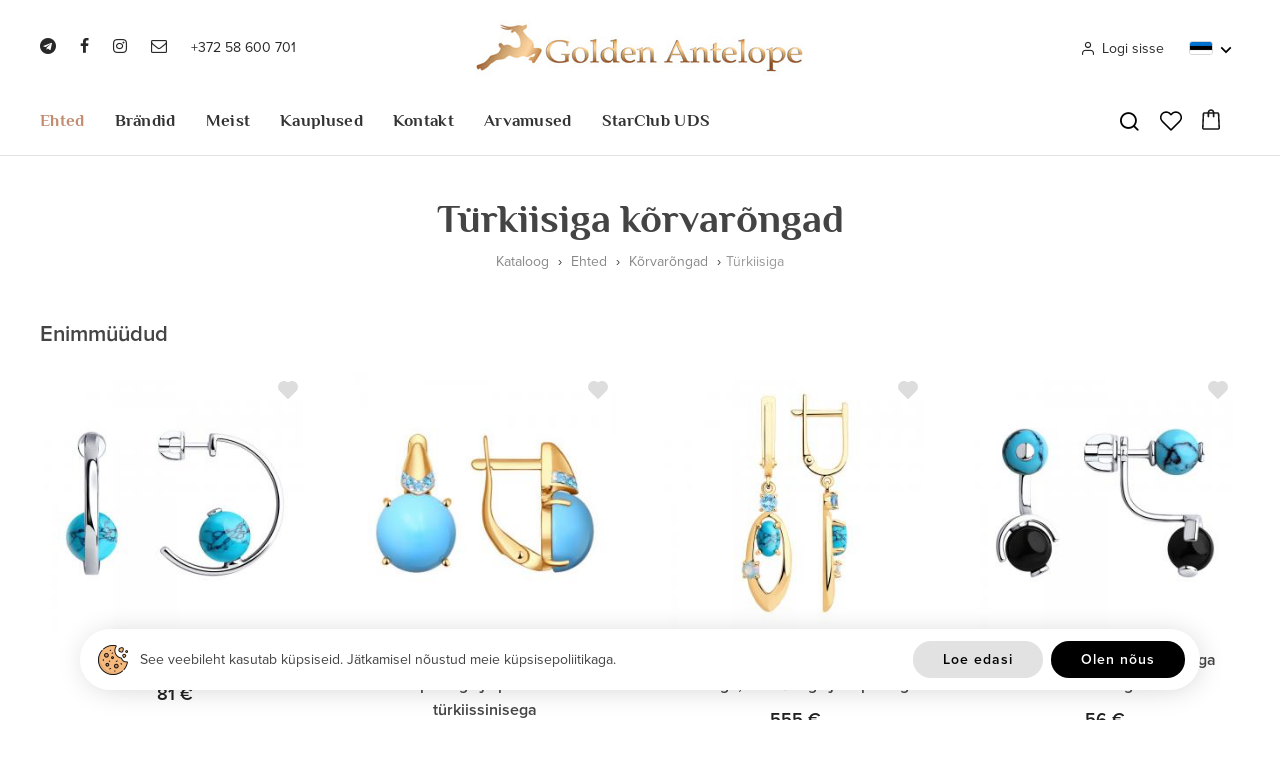

--- FILE ---
content_type: text/html; charset=utf-8
request_url: https://goldenantelope.ee/et/catalog/ehted/korvarongad/turkiisiga
body_size: 20259
content:
<!DOCTYPE HTML>
<html lang='et'>
  <head>

    <base href='https://goldenantelope.ee'>
    <meta charset="utf-8">
    <meta name="Powered-by" content="RadoLaukar RL-Engine">
    <meta name="mailru-domain" content="7IZvJc8cuyhgExxZ">
    <meta name="verify-paysera" content="7f1661bef7817866970de1376b73f847">
    <meta name="viewport" content="width=device-width, initial-scale=1.0">
    <meta http-equiv="X-UA-Compatible" content="IE=edge">
    <link rel="icon" type="image/png" href="/images/favicon.png">

    <title>Türkiisiga kõrvarõngad alates 319€ kuni 584€ hind - türkiis - Golden Antelope</title>
    <meta name="Description" content="Kõige suurem valik türkiisiga kõrvarõngaid!">        <link rel="canonical" href="https://goldenantelope.ee/et/catalog/ehted/korvarongad/turkiisiga">
    <script>

	var DOMready = false;
	if (window.addEventListener) { window.addEventListener("DOMContentLoaded", function(){DOMready = true;}, true); }
	else if (window.attachEvent) { window.attachEvent("onload", function(){DOMready = true;}, true); }

	function AddStartUp(f)
		{
		if (DOMready) f();
		else if (window.addEventListener) { window.addEventListener("DOMContentLoaded", function(){DOMready = true; f();}, true); }
		else if (window.attachEvent) { window.attachEvent('onload', function(){DOMready = true; f();}); }
		}

	var LANG = "et";

    </script>

          <link rel="alternate" hreflang="et" href="https://goldenantelope.ee/et/catalog/ehted/korvarongad/turkiisiga">
          <link rel="alternate" hreflang="ru" href="https://goldenantelope.ee/ru/catalog/ehted/korvarongad/turkiisiga">
    
          <link href="/cache/css/items.css?v2.7" rel="stylesheet" type="text/css">
      <script src="/cache/js/items.js?v2.8" async></script>
    
    
    
    <link href='https://fonts.googleapis.com/css?family=Roboto:100,300,400,500,700&subset=latin,cyrillic' rel='stylesheet' type='text/css'>

    <meta property="og:type" content="object"><meta property="og:title" content="Türkiisiga kõrvarõngad alates 319€ kuni 584€ hind - türkiis"><meta property="og:description" content="Kõige suurem valik türkiisiga kõrvarõngaid!"><meta property="og:url" content="https://goldenantelope.ee/et/catalog/ehted/korvarongad/turkiisiga"><meta property="og:image" content="https://goldenantelope.ee/uploads/catalog/233/turkiisiga_korvarongad.jpg"><meta property="og:locale" content="et_EE">    	
    <!--
    <script async src="https://www.googletagmanager.com/gtag/js?id=UA-91164026-1"></script>
    <script>
      window.dataLayer = window.dataLayer || [];
      function gtag(){dataLayer.push(arguments);}
      gtag('js', new Date());

      gtag('config', 'UA-91164026-1');
    </script>
	-->
	
	<script async src="https://www.googletagmanager.com/gtag/js?id=G-DPP5N6BP59"></script>
    <script>
		window.dataLayer = window.dataLayer || [];
		function gtag(){dataLayer.push(arguments);}
		gtag('js', new Date());

		gtag('config', 'G-DPP5N6BP59');
	</script>

    <!-- Google Tag Manager -->
    <script>(function(w,d,s,l,i){w[l]=w[l]||[];w[l].push({'gtm.start':
    new Date().getTime(),event:'gtm.js'});var f=d.getElementsByTagName(s)[0],
    j=d.createElement(s),dl=l!='dataLayer'?'&l='+l:'';j.async=true;j.src=
    'https://www.googletagmanager.com/gtm.js?id='+i+dl;f.parentNode.insertBefore(j,f);
    })(window,document,'script','dataLayer','GTM-5Z9SVR2');</script>
    <!-- End Google Tag Manager -->

  </head>

  <body>

  <div id='root'>

<header id='header' class='outer'>
  <div class='wrapper'>

    <div class='top'>

      <div class='aside left'>
        <div class='social'>
          <a class='telegram' href='https://s6844639.sendpul.se/sl/MjY4ODE0MDUx/f49930a67aa003a13b803317d52aa1c81d205s1' target='_blank'><span class='et-icon et-telegram'></span></a><a class='facebook' href='https://www.facebook.com/estantelope/' target='_blank'><span class='et-icon et-facebook'></span></a><a class='insta' href='https://www.instagram.com/golden.antelope.ee/' target='_blank'><span class='et-icon et-instagram'></span></a><a class='email' href='mailto:info@goldenantelope.ee' target='_blank'><span class='et-icon et-envelope-o'></span></a>        </div>
        <a class='phone' href='tel:+37258600701'>+372 58 600 701</a>
        <span class='mobile-menu' onclick="OpenMobileMenu()">
          <svg xmlns="http://www.w3.org/2000/svg" width="24" height="24" viewBox="0 0 24 24" fill="none" stroke="currentColor" stroke-width="2">
		  	<line x1="0" y1="5" x2="24" y2="5"></line>
		    <line x1="0" y1="12" x2="16" y2="12"></line>
			<line x1="0" y1="19" x2="20" y2="19"></line>
	      </svg>
        </span>
      </div>

      <a class='logo' href='/et'>
        <img src='/user/root/images/golden-antelope.jpg' alt='Golden Antelope'>
      </a>

      <div class='aside right'>

                  <span class='account' onclick="OpenLoginWindow()"><span class='et-icon et-user'></span>Logi sisse</span>
        
        <div class='languages'>
          <span class='active-lang' onclick="ShowLangs(this)"><img src='user/root/images/et.png?v2' width='22' height='14' alt='Est'></span>
          <span class='beak'>
            <svg xmlns="http://www.w3.org/2000/svg" viewBox="0 0 24 24"><path d="M11.9997 13.1714L16.9495 8.22168L18.3637 9.63589L11.9997 15.9999L5.63574 9.63589L7.04996 8.22168L11.9997 13.1714Z"></path></svg>
          </span>
          <div class='lang-list-wrap'>
            <div class='lang-list'>
                              <a class='lang active' href='/et/catalog/ehted/korvarongad/turkiisiga'>
                  <span class='flag'><img src='user/root/images/et.png?v2' width='36' height='25' alt='Eesti'></span>
                  <span>Eesti</span>
                </a>
                              <a class='lang' href='/ru/catalog/ehted/korvarongad/turkiisiga'>
                  <span class='flag'><img src='user/root/images/ru.png?v2' width='36' height='25' alt='Русский'></span>
                  <span>Русский</span>
                </a>
                          </div>
          </div>
        </div>

        <span class='icon cart' onclick="ShowCart()">
          <svg style="enable-background:new 0 0 1489.733 1698.268;" version="1.1" viewBox="0 0 1489.733 1698.268" xml:space="preserve" xmlns="http://www.w3.org/2000/svg" xmlns:xlink="http://www.w3.org/1999/xlink">
  <g><path d="M1489.668,1540.226l-50.734-1145.759c-0.896-84.585-70.35-153.199-155.591-153.199h-257.892   C1004.523,106.268,886.593,0,744.689,0C602.747,0,484.784,106.268,463.85,241.268H206.313   c-85.217,0-154.649,68.616-155.543,153.202L0.064,1540.188C0.022,1541.16,0,1542.146,0,1543.121   c0,85.543,69.797,155.146,155.592,155.146h1178.556c85.79,0,155.586-69.583,155.586-155.127   C1489.733,1542.166,1489.712,1541.2,1489.668,1540.226z M744.689,132.141c68.746,0,126.941,46.126,145.617,109.126H598.998   C617.684,178.268,675.908,132.141,744.689,132.141z M1334.147,1566.268H155.592c-12.811,0-22.917-9.645-23.43-22.062   l50.674-1145.048c0.043-0.971,0.064-2.111,0.064-3.084c0-12.695,10.283-22.806,23.412-22.806H460v241.459   c0,36.49,29.51,66.07,66,66.07s66-29.58,66-66.07V373.268h304v241.459c0,36.49,29.51,66.07,66,66.07s66-29.58,66-66.07V373.268   h255.343c13.153,0,23.457,10.095,23.457,22.79c0,0.974,0.021,2.023,0.064,2.998l50.706,1145.117   C1357.057,1556.586,1346.953,1566.268,1334.147,1566.268z" fill="currentColor" /></g>
</svg>          <span class='n cart-n hidden'></span>
        </span>

        <span class='mobile-menu' onclick="OpenMobileMenu()">
          <svg xmlns="http://www.w3.org/2000/svg" width="24" height="24" viewBox="0 0 24 24" fill="none" stroke="currentColor" stroke-width="2">
		  	<line x1="0" y1="5" x2="24" y2="5"></line>
		    <line x1="0" y1="12" x2="16" y2="12"></line>
			<line x1="0" y1="19" x2="20" y2="19"></line>
	      </svg>
        </span>

      </div>

    </div>
    <div class='main'>

      <div class='aside left'>
        <a class='logo-small' href='/et'>&nbsp;</a>
      </div>

      <nav id='menu'>
        <ul>
          	
            <li class='cat-wrap' id='cat-176'>
              <a class='main-cat active' href='/et/catalog/ehted'>Ehted</a>

              
                			   
                  <div class='submenu'>
                    <div class='wrapper'>
                      <ul class='col col1'>
                        						                            <li class=''>
                            <a class='cat cat-2' href='/et/catalog/ehted/sormused' data-image='uploads/catalog/179/sormused.jpg.1x.jpg' onmouseover="OpenMenu(this); SetImage(this)">Sõrmused</a>
                                                          <ul class='col col2'>
                                                                  								                                        <li><a class='cat cat-3' href='/et/catalog/ehted/sormused/kihlasormused' data-image='uploads/catalog/180/kihlasormused.jpg.1x.jpg' onmouseover="OpenMenu(this); SetImage(this)">Kihlasõrmused</a></li>
                                                                                                    								                                        <li><a class='cat cat-3' href='/et/catalog/ehted/sormused/abielusormused' data-image='uploads/catalog/181/abielusormused.jpg.1x.jpg' onmouseover="OpenMenu(this); SetImage(this)">Abielusõrmused</a></li>
                                                                                                    								                                        <li><a class='cat cat-3' href='/et/catalog/ehted/sormused/aedrirongad' data-image='uploads/catalog/182/aedrirongad_hobedast.jpg.1x.jpg' onmouseover="OpenMenu(this); SetImage(this)">Aedrirõngad hõbedast</a></li>
                                                                                                    								                                        <li><a class='cat cat-3' href='/et/catalog/ehted/sormused/kahele-sormelulile' data-image='uploads/catalog/183/sormused_kahele_sormelulile.jpg.1x.jpg' onmouseover="OpenMenu(this); SetImage(this)">Sõrmused kahele sõrmelülile</a></li>
                                                                                                    								                                        <li><a class='cat cat-3' href='/et/catalog/ehted/sormused/kahele-sormele' data-image='uploads/catalog/186/sormused_kahele_sormele.jpg.1x.jpg' onmouseover="OpenMenu(this); SetImage(this)">Sõrmused kahele sõrmele</a></li>
                                                                                                    								                                        <li><a class='cat cat-3' href='/et/catalog/ehted/sormused/klotserid' data-image='uploads/catalog/184/klotserid.jpg.1x.jpg' onmouseover="OpenMenu(this); SetImage(this)">Klotserid</a></li>
                                                                                                    								                                        <li><a class='cat cat-3' href='/et/catalog/ehted/sormused/komplekt' data-image='uploads/catalog/187/komplekt_sormused.jpg.1x.jpg' onmouseover="OpenMenu(this); SetImage(this)">Komplekt sõrmused</a></li>
                                                                                                                                                                                                                                        								                                        <li><a class='cat cat-3' href='/et/catalog/ehted/sormused/plaatina' data-image='uploads/catalog/368/koltsa_iz_platiny.jpg.1x.jpg' onmouseover="OpenMenu(this); SetImage(this)">Plaatina sõrmused</a></li>
                                                                                                                                                                                                                                                                                                                                                                                                                                                                                                                                                                                                                                                                                                                                                                                                                                                          								                                        <li><a class='cat cat-3' href='/et/catalog/ehted/sormused/uhe-kiviga' data-image='uploads/catalog/379/ring1.jpg.1x.jpg' onmouseover="OpenMenu(this); SetImage(this)">Ühe kiviga</a></li>
                                                                                                    								                                        <li><a class='cat cat-3' href='/et/catalog/ehted/sormused/mitme-kiviga' data-image='uploads/catalog/384/ring2.jpg.1x.jpg' onmouseover="OpenMenu(this); SetImage(this)">Mitme kiviga</a></li>
                                                                                                    								                                        <li><a class='cat cat-3' href='/et/catalog/ehted/sormused/varviliste-kividega' data-image='uploads/catalog/389/ring3.jpg.1x.jpg' onmouseover="OpenMenu(this); SetImage(this)">Värviliste kividega</a></li>
                                                                                                </ul>
                              <ul class='col col3'>
                                                                                                                                                                                                                                                                                                                                                                                                                                                                                                                                                                                    <li><a class='cat cat-3' href='/et/catalog/ehted/sormused/kuldsormused' onmouseover="OpenMenu(this);">Kuldsõrmused</a></li>
                                                                                                                                        <li><a class='cat cat-3' href='/et/catalog/ehted/sormused/hobesormused' onmouseover="OpenMenu(this);">Hõbesõrmused</a></li>
                                                                                                                                                                                                          <li><a class='cat cat-3' href='/et/catalog/ehted/sormused/meeste' onmouseover="OpenMenu(this);">Meeste sõrmused</a></li>
                                                                                                                                        <li><a class='cat cat-3' href='/et/catalog/ehted/sormused/naistele' onmouseover="OpenMenu(this);">Sõrmused naistele</a></li>
                                                                                                                                        <li><a class='cat cat-3' href='/et/catalog/ehted/sormused/safiiriga' onmouseover="OpenMenu(this);">Safiir</a></li>
                                                                                                                                        <li><a class='cat cat-3' href='/et/catalog/ehted/sormused/ametustiga' onmouseover="OpenMenu(this);">Ametüst</a></li>
                                                                                                                                        <li><a class='cat cat-3' href='/et/catalog/ehted/sormused/rubiiniga' onmouseover="OpenMenu(this);">Rubiin</a></li>
                                                                                                                                        <li><a class='cat cat-3' href='/et/catalog/ehted/sormused/smaragdiga' onmouseover="OpenMenu(this);">Smaragd</a></li>
                                                                                                                                        <li><a class='cat cat-3' href='/et/catalog/ehted/sormused/teemantiga' onmouseover="OpenMenu(this);">Teemantsõrmused</a></li>
                                                                                                                                        <li><a class='cat cat-3' href='/et/catalog/ehted/sormused/oonuksiga' onmouseover="OpenMenu(this);">Oonüks</a></li>
                                                                                                                                        <li><a class='cat cat-3' href='/et/catalog/ehted/sormused/topaasiga' onmouseover="OpenMenu(this);">Topaasiga</a></li>
                                                                                                                                        <li><a class='cat cat-3' href='/et/catalog/ehted/sormused/turkiisiga' onmouseover="OpenMenu(this);">Türkiis</a></li>
                                                                                                                                        <li><a class='cat cat-3' href='/et/catalog/ehted/sormused/tsitriiniga' onmouseover="OpenMenu(this);">Tsitriin</a></li>
                                                                                                                                                                                                                                                                                                      </ul>
                                                      </li>
                        						                            <li class='active'>
                            <a class='cat cat-2' href='/et/catalog/ehted/korvarongad' data-image='uploads/catalog/214/korvarongad.jpg.1x.jpg' onmouseover="OpenMenu(this); SetImage(this)">Kõrvarõngad</a>
                                                          <ul class='col col2'>
                                                                  								                                        <li><a class='cat cat-3' href='/et/catalog/ehted/korvarongad/rippuvad' data-image='uploads/catalog/215/rippuvad_korvarongad.jpg.1x.jpg' onmouseover="OpenMenu(this); SetImage(this)">Rippuvad</a></li>
                                                                                                    								                                        <li><a class='cat cat-3' href='/et/catalog/ehted/korvarongad/uksikud' data-image='uploads/catalog/216/uksikud_korvarongad.jpg.1x.jpg' onmouseover="OpenMenu(this); SetImage(this)">Üksikud</a></li>
                                                                                                    								                                        <li><a class='cat cat-3' href='/et/catalog/ehted/korvarongad/kottid' data-image='uploads/catalog/217/kottid_korvarongad.jpg.1x.jpg' onmouseover="OpenMenu(this); SetImage(this)">Kottid</a></li>
                                                                                                    								                                        <li><a class='cat cat-3' href='/et/catalog/ehted/korvarongad/kongo' data-image='uploads/catalog/218/kongo_korvarongad.jpg.1x.jpg' onmouseover="OpenMenu(this); SetImage(this)">Kongo</a></li>
                                                                                                    								                                        <li><a class='cat cat-3' href='/et/catalog/ehted/korvarongad/tagusega' data-image='uploads/catalog/219/tagusega_korvarongad.jpg.1x.jpg' onmouseover="OpenMenu(this); SetImage(this)">Tagusega</a></li>
                                                                                                    								                                        <li><a class='cat cat-3' href='/et/catalog/ehted/korvarongad/ketiga' data-image='uploads/catalog/220/ketiga_korvarongad.jpg.1x.jpg' onmouseover="OpenMenu(this); SetImage(this)">Ketiga</a></li>
                                                                                                    								                                        <li><a class='cat cat-3' href='/et/catalog/ehted/korvarongad/avamaal' data-image='uploads/catalog/221/avamaal_korvarongad.jpg.1x.jpg' onmouseover="OpenMenu(this); SetImage(this)">Avamaal</a></li>
                                                                                                    								                                        <li><a class='cat cat-3' href='/et/catalog/sergi-kaffy' data-image='uploads/catalog/357/sergi_kaffi.jpg.1x.jpg' onmouseover="OpenMenu(this); SetImage(this)">Mansetkõrvarõngad</a></li>
                                                                                                                                                                                                                                        								                                        <li><a class='cat cat-3' href='/et/catalog/ehted/korvarongad/plaatina' data-image='uploads/catalog/370/sergi_iz_platiny.jpg.1x.jpg' onmouseover="OpenMenu(this); SetImage(this)">Plaatina kõrvarõngad</a></li>
                                                                                                                                                                                                                                                                                                                                                                                                                                                                                                                                                                                                                                                                                                                                                                                        								                                        <li><a class='cat cat-3' href='/et/catalog/ehted/korvarongad/kuuptsirkooniga' data-image='uploads/catalog/373/fianiti.png.1x.jpg' onmouseover="OpenMenu(this); SetImage(this)">Kuuptsirkooniga</a></li>
                                                                                                    								                                        <li><a class='cat cat-3' href='/et/catalog/ehted/korvarongad/uhe-kiviga' data-image='uploads/catalog/380/earnings1.jpg.1x.jpg' onmouseover="OpenMenu(this); SetImage(this)">Ühe kiviga</a></li>
                                                                                                    								                                        <li><a class='cat cat-3' href='/et/catalog/ehted/korvarongad/mitme-kiviga' data-image='uploads/catalog/385/earnings2.jpg.1x.jpg' onmouseover="OpenMenu(this); SetImage(this)">Mitme kiviga</a></li>
                                                                                                    								                                        <li><a class='cat cat-3' href='/et/catalog/ehted/korvarongad/varviliste-kividega' data-image='uploads/catalog/390/earnings3.jpg.1x.jpg' onmouseover="OpenMenu(this); SetImage(this)">Värviliste kividega</a></li>
                                                                                                </ul>
                              <ul class='col col3'>
                                                                                                                                                                                                                                                                                                                                                                                                                                                                                                                                                                                                                                                      <li><a class='cat cat-3' href='/et/catalog/ehted/korvarongad/kuldkorvarongad' onmouseover="OpenMenu(this);">Kullast</a></li>
                                                                                                                                        <li><a class='cat cat-3' href='/et/catalog/ehted/korvarongad/hobekorvarongad' onmouseover="OpenMenu(this);">Hõbedast</a></li>
                                                                                                                                                                                                          <li><a class='cat cat-3' href='/et/catalog/ehted/korvarongad/meeste' onmouseover="OpenMenu(this);">Meeste</a></li>
                                                                                                                                        <li><a class='cat cat-3' href='/et/catalog/ehted/korvarongad/laste' onmouseover="OpenMenu(this);">Laste</a></li>
                                                                                                                                        <li><a class='cat cat-3' href='/et/catalog/ehted/korvarongad/swarovski' onmouseover="OpenMenu(this);">Swarovski</a></li>
                                                                                                                                        <li><a class='cat cat-3' href='/et/catalog/ehted/korvarongad/sokolov' onmouseover="OpenMenu(this);">Sokolov</a></li>
                                                                                                                                        <li><a class='cat cat-3' href='/et/catalog/ehted/korvarongad/teemantidega' onmouseover="OpenMenu(this);">Teemantidega</a></li>
                                                                                                                                        <li><a class='cat cat-3' href='/et/catalog/ehted/korvarongad/ametustiga' onmouseover="OpenMenu(this);">Ametüstiga</a></li>
                                                                                                                                        <li><a class='cat cat-3' href='/et/catalog/ehted/korvarongad/parliga' onmouseover="OpenMenu(this);">Pärliga</a></li>
                                                                                                                                        <li><a class='cat cat-3' href='/et/catalog/ehted/korvarongad/topaasiga' onmouseover="OpenMenu(this);">Topaasiga</a></li>
                                                                                                                                        <li><a class='cat cat-3' href='/et/catalog/ehted/korvarongad/tsitriiniga' onmouseover="OpenMenu(this);">Tsitriiniga</a></li>
                                                                                                                                        <li><a class='cat cat-3' href='/et/catalog/ehted/korvarongad/turkiisiga' onmouseover="OpenMenu(this);">Türkiisiga</a></li>
                                                                                                                                                                                                                                                                                                                                                                        </ul>
                                                      </li>
                        						                            <li class=''>
                            <a class='cat cat-2' href='/et/catalog/ehted/ripatsid' data-image='uploads/catalog/240/ripatsid.jpg.1x.jpg' onmouseover="OpenMenu(this); SetImage(this)">Ripatsid</a>
                                                          <ul class='col col2'>
                                                                  								                                        <li><a class='cat cat-3' href='/et/catalog/ehted/ripatsid/tahtkujudega' data-image='uploads/catalog/241/tahtkujudega_ripatsid.jpg.1x.jpg' onmouseover="OpenMenu(this); SetImage(this)">Tähtkujudega ripatsid - märgid</a></li>
                                                                                                    								                                        <li><a class='cat cat-3' href='/et/catalog/ehted/ripatsid/helmed' data-image='uploads/catalog/242/helmed_ripatsid.jpg.1x.jpg' onmouseover="OpenMenu(this); SetImage(this)">Helmed ripatsid</a></li>
                                                                                                    								                                        <li><a class='cat cat-3' href='/et/catalog/ehted/ripatsid/tahtega' data-image='uploads/catalog/243/ripatsid_tahtega.jpg.1x.jpg' onmouseover="OpenMenu(this); SetImage(this)">Ripatsid tähtega</a></li>
                                                                                                    								                                        <li><a class='cat cat-3' href='/et/catalog/ehted/ripatsid/nimega' data-image='uploads/catalog/244/nimega_ripatsid.jpg.1x.jpg' onmouseover="OpenMenu(this); SetImage(this)">Nimega ripatsid</a></li>
                                                                                                    								                                        <li><a class='cat cat-3' href='/et/catalog/ehted/ripatsid/moslemite' data-image='uploads/catalog/245/moslemite_ripatsid.jpg.1x.jpg' onmouseover="OpenMenu(this); SetImage(this)">Moslemite ripatsid</a></li>
                                                                                                    								                                        <li><a class='cat cat-3' href='/et/catalog/ehted/ripatsid/votmega' data-image='uploads/catalog/246/ripatsid_votmega.jpg.1x.jpg' onmouseover="OpenMenu(this); SetImage(this)">Ripatsid võtmega</a></li>
                                                                                                    								                                        <li><a class='cat cat-3' href='/et/catalog/rinnaristid' data-image='uploads/catalog/371/natelnyy_krest.jpg.1x.jpg' onmouseover="OpenMenu(this); SetImage(this)">Rinnaristid</a></li>
                                                                                                                                                                                                                                                                                                                                                                                                                                                                                                                								                                        <li><a class='cat cat-3' href='/et/catalog/ehted/ripatsid/uhe-kiviga' data-image='uploads/catalog/381/podveska1.jpg.1x.jpg' onmouseover="OpenMenu(this); SetImage(this)">Ühe kiviga</a></li>
                                                                                                    								                                        <li><a class='cat cat-3' href='/et/catalog/ehted/ripatsid/mitme-kiviga' data-image='uploads/catalog/386/podveska2.jpg.1x.jpg' onmouseover="OpenMenu(this); SetImage(this)">Mitme kiviga</a></li>
                                                                                                    								                                        <li><a class='cat cat-3' href='/et/catalog/ehted/ripatsid/varviliste-kividega' data-image='uploads/catalog/391/podveska3.jpg.1x.jpg' onmouseover="OpenMenu(this); SetImage(this)">Värviliste kividega</a></li>
                                                                                                </ul>
                              <ul class='col col3'>
                                                                                                                                                                                                                                                                                                                                                                                                                                                                                                                                                                                    <li><a class='cat cat-3' href='/et/catalog/ehted/ripatsid/kuldripatsid' onmouseover="OpenMenu(this);">Kuldripatsid</a></li>
                                                                                                                                        <li><a class='cat cat-3' href='/et/catalog/ehted/ripatsid/hoberipatsid' onmouseover="OpenMenu(this);">Hõberipatsid</a></li>
                                                                                                                                        <li><a class='cat cat-3' href='/et/catalog/ehted/ripatsid/meestele' onmouseover="OpenMenu(this);">Meestele ripatsid</a></li>
                                                                                                                                        <li><a class='cat cat-3' href='/et/catalog/ehted/ripatsid/tsitriiniga' onmouseover="OpenMenu(this);">Tsitriiniga ripatsid</a></li>
                                                                                                                                        <li><a class='cat cat-3' href='/et/catalog/ehted/ripatsid/topaasiga' onmouseover="OpenMenu(this);">Topaasiga ripatsid</a></li>
                                                                                                                                        <li><a class='cat cat-3' href='/et/catalog/ehted/ripatsid/turkiisiga' onmouseover="OpenMenu(this);">Türkiisiga ripatsid</a></li>
                                                                                                                                                                                                                                                                                                      </ul>
                                                      </li>
                        						                            <li class=''>
                            <a class='cat cat-2' href='/et/catalog/ehted/kaevorud' data-image='uploads/catalog/253/kaevorud.jpg.1x.jpg' onmouseover="OpenMenu(this); SetImage(this)">Käevõrud</a>
                                                          <ul class='col col2'>
                                                                  								                                        <li><a class='cat cat-3' href='/et/catalog/ehted/kaevorud/jaigad' data-image='uploads/catalog/254/jaigad_kaevorud.jpg.1x.jpg' onmouseover="OpenMenu(this); SetImage(this)">Jäigad käevõrud</a></li>
                                                                                                    								                                        <li><a class='cat cat-3' href='/et/catalog/ehted/kaevorud/keti' data-image='uploads/catalog/356/brasleti-cepi.jpg.1x.jpg' onmouseover="OpenMenu(this); SetImage(this)">Keti käevõrud</a></li>
                                                                                                    								                                        <li><a class='cat cat-3' href='/et/catalog/ehted/kaevorud/pahkluud' data-image='uploads/catalog/360/ankleti.jpg.1x.jpg' onmouseover="OpenMenu(this); SetImage(this)">Pahkluud</a></li>
                                                                                                                                                                                                                                        								                                        <li><a class='cat cat-3' href='/et/catalog/ehted/kaevorud/nahast' data-image='uploads/catalog/372/braslet.jpg.1x.jpg' onmouseover="OpenMenu(this); SetImage(this)">Nahast käevõrud</a></li>
                                                                                                                                                                                                                                                                                                          								                                        <li><a class='cat cat-3' href='/et/catalog/ehted/kaevorud/s-naturalnymi-kamnyami' data-image='uploads/catalog/374/braslet.png.1x.jpg' onmouseover="OpenMenu(this); SetImage(this)">Looduslike kividega</a></li>
                                                                                                                                                                                                                                                                                                          								                                        <li><a class='cat cat-3' href='/et/catalog/ehted/kaevorud/uhe-kiviga' data-image='uploads/catalog/383/braslet1.jpg.1x.jpg' onmouseover="OpenMenu(this); SetImage(this)">Ühe kiviga</a></li>
                                                                                                    								                                        <li><a class='cat cat-3' href='/et/catalog/ehted/kaevorud/mitme-kiviga' data-image='uploads/catalog/388/braslet2.jpg.1x.jpg' onmouseover="OpenMenu(this); SetImage(this)">Mitme kiviga</a></li>
                                                                                                    								                                        <li><a class='cat cat-3' href='/et/catalog/ehted/kaevorud/varviliste-kividega' data-image='uploads/catalog/393/braslet3.png.1x.jpg' onmouseover="OpenMenu(this); SetImage(this)">Värviliste kividega</a></li>
                                                                                                </ul>
                              <ul class='col col3'>
                                                                                                                                                                                                                                                                                                            <li><a class='cat cat-3' href='/et/catalog/ehted/kaevorud/kullast' onmouseover="OpenMenu(this);">Kuld käevõrud</a></li>
                                                                                                                                        <li><a class='cat cat-3' href='/et/catalog/ehted/kaevorud/hobedast' onmouseover="OpenMenu(this);">Hõbe käevõru</a></li>
                                                                                                                                                                                                          <li><a class='cat cat-3' href='/et/catalog/ehted/kaevorud/meeste' onmouseover="OpenMenu(this);">Meeste käevõrud</a></li>
                                                                                                                                        <li><a class='cat cat-3' href='/et/catalog/ehted/kaevorud/naistele' onmouseover="OpenMenu(this);">Naistele käevõrud</a></li>
                                                                                                                                        <li><a class='cat cat-3' href='/et/catalog/ehted/kaevorud/poolvaariskividest' onmouseover="OpenMenu(this);">Poolvääriskividest käevõrud</a></li>
                                                                                                                                                                                                          <li><a class='cat cat-3' href='/et/catalog/ehted/kaevorud/parlitest' onmouseover="OpenMenu(this);">Pärlitest käevõrud</a></li>
                                                                                                                                        <li><a class='cat cat-3' href='/et/catalog/ehted/kaevorud/swarovski' onmouseover="OpenMenu(this);">Swarovski kristallidega käevõrud</a></li>
                                                                                                                                        <li><a class='cat cat-3' href='/et/catalog/ehted/kaevorud/ametustiga' onmouseover="OpenMenu(this);">Ametüstiga käevõrud</a></li>
                                                                                                                                                                                                                                                                                                      </ul>
                                                      </li>
                        						                            <li class=''>
                            <a class='cat cat-2' href='/et/catalog/ehted/ketid' data-image='uploads/catalog/267/ketid.jpg.1x.jpg' onmouseover="OpenMenu(this); SetImage(this)">Ketid</a>
                                                          <ul class='col col2'>
                                                                  								                                        <li><a class='cat cat-3' href='/et/catalog/ehted/ketid/kaeketid' data-image='uploads/catalog/269/kaeketid.jpg.1x.jpg' onmouseover="OpenMenu(this); SetImage(this)">Käeketid</a></li>
                                                                                                    								                                        <li><a class='cat cat-3' href='/et/catalog/ehted/ketid/jalaketid' data-image='uploads/catalog/268/jalaketid.jpg.1x.jpg' onmouseover="OpenMenu(this); SetImage(this)">Jalaketid ja jalavõrud</a></li>
                                                                                                                                                                                                                                        								                                        <li><a class='cat cat-3' href='/et/catalog/ehted/ketid/kaelaketid' data-image='uploads/catalog/276/ozerelja.png.1x.jpg' onmouseover="OpenMenu(this); SetImage(this)">Kaelaketid</a></li>
                                                                                                </ul>
                              <ul class='col col3'>
                                                                                                                                                                                                                                          <li><a class='cat cat-3' href='/et/catalog/ehted/ketid/kuldketid' onmouseover="OpenMenu(this);">Kuldketid</a></li>
                                                                                                                                        <li><a class='cat cat-3' href='/et/catalog/ehted/ketid/hobeketid' onmouseover="OpenMenu(this);">Hõbeketid</a></li>
                                                                                                                                                                  </ul>
                                                      </li>
                        						                            <li class=''>
                            <a class='cat cat-2' href='/et/catalog/ehted/piercings' data-image='uploads/catalog/271/piercing_ehted.jpg.1x.jpg' onmouseover="OpenMenu(this); SetImage(this)">Piercing ehted</a>
                                                          <ul class='col col2'>
                                                                  								                                        <li><a class='cat cat-3' href='/et/catalog/ehted/piercings/nina' data-image='uploads/catalog/272/nina_piercing.jpg.1x.jpg' onmouseover="OpenMenu(this); SetImage(this)">Nina piercing</a></li>
                                                                                                    								                                        <li><a class='cat cat-3' href='/et/catalog/ehted/piercings/nabarongad' data-image='uploads/catalog/273/nabarongad.jpg.1x.jpg' onmouseover="OpenMenu(this); SetImage(this)">Nabarõngad</a></li>
                                                                                                    								                                        <li><a class='cat cat-3' href='/et/catalog/ehted/piercings/huulede' data-image='uploads/catalog/274/huulede_piercing.jpg.1x.jpg' onmouseover="OpenMenu(this); SetImage(this)">Huulede piercing</a></li>
                                                                                                    								                                        <li><a class='cat cat-3' href='/et/catalog/ehted/piercings/kulmude' data-image='uploads/catalog/275/kulmude_piercing.jpg.1x.jpg' onmouseover="OpenMenu(this); SetImage(this)">Kulmude piercing</a></li>
                                                                                                </ul>
                              <ul class='col col3'>
                                                                                                                                                                                                                                                                                                                                      </ul>
                                                      </li>
                        						                            <li class=''>
                            <a class='cat cat-2' href='/et/catalog/ehted/tarvikud' data-image='uploads/catalog/284/ari_tarvikud.jpg.1x.jpg' onmouseover="OpenMenu(this); SetImage(this)">Äri tarvikud</a>
                                                          <ul class='col col2'>
                                                                  								                                        <li><a class='cat cat-3' href='/et/catalog/ehted/tarvikud/votmehoidjad' data-image='uploads/catalog/285/votmehoidjad.jpg.1x.jpg' onmouseover="OpenMenu(this); SetImage(this)">Võtmehoidjad</a></li>
                                                                                                    								                                        <li><a class='cat cat-3' href='/et/catalog/ehted/tarvikud/mansetinoobid' data-image='uploads/catalog/286/mansetinoobid.jpg.1x.jpg' onmouseover="OpenMenu(this); SetImage(this)">Mansetinööbid</a></li>
                                                                                                    								                                        <li><a class='cat cat-3' href='/et/catalog/ehted/tarvikud/lipsunoelad' data-image='uploads/catalog/287/lipsunoelad.jpg.1x.jpg' onmouseover="OpenMenu(this); SetImage(this)">Lipsunõelad</a></li>
                                                                                                    								                                        <li><a class='cat cat-3' href='/et/catalog/shnurki' data-image='uploads/catalog/365/shnurki.jpg.1x.jpg' onmouseover="OpenMenu(this); SetImage(this)">Paelad</a></li>
                                                                                                </ul>
                              <ul class='col col3'>
                                                                                                                                                                                                                                                                                                                                      </ul>
                                                      </li>
                        						                            <li class=''>
                            <a class='cat cat-2' href='/et/catalog/ehted/ristid-ja-ikoonid' data-image='uploads/catalog/291/ristid_ja_ikoonid.jpg.1x.jpg' onmouseover="OpenMenu(this); SetImage(this)">Ristid ja ikoonid</a>
                                                          <ul class='col col2'>
                                                                  								                                        <li><a class='cat cat-3' href='/et/catalog/ehted/ristid-ja-ikoonid/ikoonid' data-image='uploads/catalog/292/ikoonid.jpg.1x.jpg' onmouseover="OpenMenu(this); SetImage(this)">Ikoonid</a></li>
                                                                                                    								                                        <li><a class='cat cat-3' href='/et/catalog/ehted/ristid-ja-ikoonid/ristid' data-image='uploads/catalog/293/ristid.jpg.1x.jpg' onmouseover="OpenMenu(this); SetImage(this)">Ristid</a></li>
                                                                                                </ul>
                              <ul class='col col3'>
                                                                                                                                                                                                  </ul>
                                                      </li>
                        						                            <li class=''>
                            <a class='cat cat-2' href='/et/catalog/ehted/prossid' data-image='uploads/catalog/296/prossid.jpg.1x.jpg' onmouseover="OpenMenu(this); SetImage(this)">Prossid</a>
                                                      </li>
                        						                            <li class=''>
                            <a class='cat cat-2' href='/et/catalog/ehted/kaelakeed' data-image='uploads/catalog/298/kaelakeed.jpg.1x.jpg' onmouseover="OpenMenu(this); SetImage(this)">Kaelakeed</a>
                                                          <ul class='col col2'>
                                                                                                                                                                                                                                                                        								                                        <li><a class='cat cat-3' href='/et/catalog/busy' data-image='uploads/catalog/366/busi.jpg.1x.jpg' onmouseover="OpenMenu(this); SetImage(this)">Helmed</a></li>
                                                                                                    								                                        <li><a class='cat cat-3' href='/et/catalog/ehted/kaelakeed/uhe-kiviga' data-image='uploads/catalog/382/ojerele1.jpg.1x.jpg' onmouseover="OpenMenu(this); SetImage(this)">Ühe kiviga</a></li>
                                                                                                    								                                        <li><a class='cat cat-3' href='/et/catalog/ehted/kaelakeed/mitme-kiviga' data-image='uploads/catalog/387/ojerele2.jpg.1x.jpg' onmouseover="OpenMenu(this); SetImage(this)">Mitme kiviga</a></li>
                                                                                                    								                                        <li><a class='cat cat-3' href='/et/catalog/ehted/kaelakeed/varviliste-kividega' data-image='uploads/catalog/392/ojerele3.jpg.1x.jpg' onmouseover="OpenMenu(this); SetImage(this)">Värviliste kividega</a></li>
                                                                                                </ul>
                              <ul class='col col3'>
                                                                                                      <li><a class='cat cat-3' href='/et/catalog/ehted/kaelakeed/naistele' onmouseover="OpenMenu(this);">Kaelakeed naistele</a></li>
                                                                                                                                        <li><a class='cat cat-3' href='/et/catalog/ehted/kaelakeed/meeste' onmouseover="OpenMenu(this);">Meeste kaelakeed</a></li>
                                                                                                                                        <li><a class='cat cat-3' href='/et/catalog/ehted/kaelakeed/parlitest' onmouseover="OpenMenu(this);">Pärlitest kaelakeed</a></li>
                                                                                                                                                                                                                                                                                                                                                                        </ul>
                                                      </li>
                        						                            <li class=''>
                            <a class='cat cat-2' href='/et/catalog/ehted/kuldehted' data-image='uploads/catalog/302/golden-ehted.jpeg.1x.jpg' onmouseover="OpenMenu(this); SetImage(this)">Kuldehted</a>
                                                          <ul class='col col2'>
                                                                                                                                                                                                                                                                    </ul>
                              <ul class='col col2'>
                                                                                                      <li><a class='cat cat-3' href='/et/catalog/ehted/kuldehted/naistele' onmouseover="OpenMenu(this);">Naistele</a></li>
                                                                                                                                        <li><a class='cat cat-3' href='/et/catalog/ehted/kuldehted/meestele' onmouseover="OpenMenu(this);">Meestele</a></li>
                                                                                                                                        <li><a class='cat cat-3' href='/et/catalog/ehted/kuldehted/valgest-kullast' onmouseover="OpenMenu(this);">Valgest kullast</a></li>
                                                                                                </ul>
                                                      </li>
                        						                            <li class=''>
                            <a class='cat cat-2' href='/et/catalog/ehted/hobeehted' data-image='uploads/catalog/303/silver-ehted.jpeg.1x.jpg' onmouseover="OpenMenu(this); SetImage(this)">Hõbeehted</a>
                                                          <ul class='col col2'>
                                                                                                                                                                                                                                                                                                                                      </ul>
                              <ul class='col col2'>
                                                                                                      <li><a class='cat cat-3' href='/et/catalog/ehted/hobeehted/poolvaariskividega' onmouseover="OpenMenu(this);">Hõbeehted poolvääriskividega</a></li>
                                                                                                                                        <li><a class='cat cat-3' href='/et/catalog/ehted/hobeehted/naistele' onmouseover="OpenMenu(this);">Hõbeehted naistele</a></li>
                                                                                                                                        <li><a class='cat cat-3' href='/et/catalog/ehted/hobeehted/meestele' onmouseover="OpenMenu(this);">Hõbeehted meestele</a></li>
                                                                                                                                        <li><a class='cat cat-3' href='/et/catalog/ehted/hobeehted/lastele' onmouseover="OpenMenu(this);">Hõbeehted lastele</a></li>
                                                                                                </ul>
                                                      </li>
                        						                            <li class=''>
                            <a class='cat cat-2' href='/et/catalog/ehted/naistele' data-image='uploads/catalog/304/ehted_naistele.jpg.1x.jpg' onmouseover="OpenMenu(this); SetImage(this)">Ehted naistele</a>
                                                      </li>
                        						                            <li class=''>
                            <a class='cat cat-2' href='/et/catalog/ehted/meestele' data-image='uploads/catalog/305/esquarders.jpg.1x.jpg' onmouseover="OpenMenu(this); SetImage(this)">Meeste ehted</a>
                                                      </li>
                        						                            <li class=''>
                            <a class='cat cat-2' href='/et/catalog/ehted/lastele' data-image='uploads/catalog/351/ehted_lastele.jpg.1x.jpg' onmouseover="OpenMenu(this); SetImage(this)">Ehted lastele</a>
                                                      </li>
                        						                            <li class=''>
                            <a class='cat cat-2' href='/et/catalog/ehted/poolvariskividest' data-image='uploads/catalog/306/poolvariskividest_ehted.jpg.1x.jpg' onmouseover="OpenMenu(this); SetImage(this)">Poolväariskividest ehted</a>
                                                          <ul class='col col2'>
                                                                                                                                                                                                                                                                                                                                                                                                                                                                                                                                                                                                                                                                                                                                                  </ul>
                              <ul class='col col2'>
                                                                                                      <li><a class='cat cat-3' href='/et/catalog/ehted/poolvariskividest/merevaiguga' onmouseover="OpenMenu(this);">Merevaiguga ehted</a></li>
                                                                                                                                        <li><a class='cat cat-3' href='/et/catalog/ehted/poolvariskividest/kvartsiga' onmouseover="OpenMenu(this);">Kvartsiga ehted</a></li>
                                                                                                                                        <li><a class='cat cat-3' href='/et/catalog/ehted/poolvariskividest/roodiumiga' onmouseover="OpenMenu(this);">Roodiumiga ehted</a></li>
                                                                                                                                        <li><a class='cat cat-3' href='/et/catalog/ehted/poolvariskividest/tsitriiniga' onmouseover="OpenMenu(this);">Tsitriiniga ehted</a></li>
                                                                                                                                        <li><a class='cat cat-3' href='/et/catalog/ehted/poolvariskividest/turkiisiga' onmouseover="OpenMenu(this);">Türkiisiga ehted</a></li>
                                                                                                                                        <li><a class='cat cat-3' href='/et/catalog/ehted/poolvariskividest/parlitega' onmouseover="OpenMenu(this);">Pärlitega ehted</a></li>
                                                                                                                                        <li><a class='cat cat-3' href='/et/catalog/ehted/poolvariskividest/topaasiga' onmouseover="OpenMenu(this);">Topaasiga ehted</a></li>
                                                                                                                                        <li><a class='cat cat-3' href='/et/catalog/ehted/poolvariskividest/oonuksiga' onmouseover="OpenMenu(this);">Oonüksiga ehted</a></li>
                                                                                                                                        <li><a class='cat cat-3' href='/et/catalog/ehted/poolvariskividest/opaaliga' onmouseover="OpenMenu(this);">Opaaliga ehted</a></li>
                                                                                                                                        <li><a class='cat cat-3' href='/et/catalog/ehted/poolvariskividest/ametustiga' onmouseover="OpenMenu(this);">Ametüstiga ehted</a></li>
                                                                                                </ul>
                                                      </li>
                        						                            <li class=''>
                            <a class='cat cat-2' href='/et/catalog/ehted/swarovski' data-image='uploads/catalog/307/swarovski_ehted.jpg.1x.jpg' onmouseover="OpenMenu(this); SetImage(this)">Swarovski ehted</a>
                                                      </li>
                        						                            <li class=''>
                            <a class='cat cat-2' href='/et/catalog/esquarders' data-image='uploads/catalog/173/esquarders.jpg.1x.jpg' onmouseover="OpenMenu(this); SetImage(this)">Hõbeehted meestele</a>
                                                      </li>
                        						                            <li class=''>
                            <a class='cat cat-2' href='/et/catalog/individualnyy-dizayn' data-image='uploads/catalog/375/main.jpg.1x.jpg' onmouseover="OpenMenu(this); SetImage(this)">Individuaalne disain</a>
                                                      </li>
                        						                            <li class=''>
                            <a class='cat cat-2' href='/et/catalog/mini-nabory' data-image='uploads/catalog/378/main.jpg.1x.jpg' onmouseover="OpenMenu(this); SetImage(this)">Mini komplektid</a>
                                                      </li>
                                              </ul>
                      <div class='submenu-img'><img src='/uploads/catalog/176/kuldehted-.jpg.1x.jpg' alt='Ehted'></div>
                    </div>
                  </div>
				  
                                          </li>
          	
            <li class='cat-wrap' id='cat-16'>
              <a class='main-cat ' href='/et/brands/sokolov'>Brändid</a>

              
                			   
                  <div class='submenu brands'>
                    <div class='grid'>
                                                                                                                      <span><a href='/et/brands/sokolov'><img src='/uploads/menu/photos/sokolov.png.1x.jpg' alt='Sokolov'></a></span>
                                                                                                <span><a href='/et/brands/clover-jewellery'><img src='/uploads/menu/photos//clover-jewellery.png.1x.jpg' alt='Clover Jewellery'></a></span>
                                                                                                <span><a href='/et/brands/gaura'><img src='/uploads/menu/photos//gaura.png.1x.jpg' alt='Gaura'></a></span>
                                                                                                <span><a href='/et/brands/alfakarat'><img src='/uploads/menu/photos/alfa-karat.jpg.1x.jpg' alt='Alfa Karat'></a></span>
                                                                                                <span><a href='/et/brands/imperial'><img src='/uploads/menu/photos//imperial.jpg.1x.jpg' alt='Imperial'></a></span>
                                                                                                <span><a href='/et/brands/esquarders'><img src='/uploads/menu/photos/esquarders.jpg.1x.jpg' alt='Esquarders'></a></span>
                                                                                                <span><a href='/et/brands/kumar'><img src='/uploads/menu/photos//kumar.jpg.1x.jpg' alt='Kumar Diamonds'></a></span>
                                                                                                <span><a href='/et/brands/richmond'><img src='/uploads/menu/photos//john-richmond.png.1x.jpg' alt='John Richmond'></a></span>
                                                                                                <span><a href='/et/brands/kazka'><img src='/uploads/menu/photos//kazka.png.1x.jpg' alt='Kazka Jewelry'></a></span>
                                                                  </div>
                  </div>
				 
                                          </li>
          	
            <li class='cat-wrap' id='cat-2'>
              <a class='main-cat ' href='/et/meist'>Meist</a>

                          </li>
          	
            <li class='cat-wrap' id='cat-34'>
              <a class='main-cat ' href='/et/kontakt'>Kauplused</a>

                          </li>
          	
            <li class='cat-wrap' id='cat-6'>
              <a class='main-cat ' href='/et/kontakt'>Kontakt</a>

                          </li>
          	
            <li class='cat-wrap' id='cat-22'>
              <a class='main-cat ' href='/et/arvamused'>Arvamused</a>

                          </li>
          	
            <li class='cat-wrap' id='cat-38'>
              <a class='main-cat ' href='/et/uds'>StarClub UDS</a>

                          </li>
                  </ul>
      </nav>

      <div class='aside right'>

        <span class='icon search' onmouseup="OpenSearch()">
          <span class='et-icon et-search'></span>
        </span>

        <!--
          <a class='icon compare' href='/et/compare'>
            <span class='et-icon et-compare'></span>
            <span class='n compare-n hidden'></span>
          </a>-->
        
                  <a class='icon wishlist' href='/et/wishlist'>
			<svg fill="currentColor" version="1.1" id="Capa_1" xmlns="http://www.w3.org/2000/svg" xmlns:xlink="http://www.w3.org/1999/xlink" viewBox="0 0 485.3 485.3" xml:space="preserve">
			<path d="M349.6,28.95c-36.3,0-70.5,14.2-96.2,39.9l-10.6,10.6L232,68.65c-25.7-25.7-59.9-39.9-96.2-39.9
				c-36.2,0-70.3,14.1-96,39.8S0,128.35,0,164.65s14.2,70.4,39.9,96.1l190.5,190.5l0.4,0.4c3.3,3.3,7.7,4.9,12,4.9
				c4.4,0,8.8-1.7,12.1-5l190.5-190.5c25.7-25.7,39.9-59.8,39.9-96.1s-14.1-70.5-39.8-96.1C419.9,43.05,385.8,28.95,349.6,28.95z
				 M421.2,236.75l-178.3,178.4L64.2,236.45c-19.2-19.2-29.8-44.7-29.9-71.9c0-27.1,10.5-52.6,29.7-71.8
				c19.2-19.1,44.7-29.7,71.7-29.7c27.2,0,52.7,10.6,72,29.9l22.9,22.9c6.4,6.4,17.8,6.4,24.3,0l22.8-22.8
				c19.2-19.2,44.8-29.8,71.9-29.8s52.6,10.6,71.8,29.8c19.2,19.2,29.8,44.7,29.7,71.9C451.1,192.05,440.5,217.55,421.2,236.75z"/>
</svg>            <span class='n wishlist-n hidden'></span>
          </a>
        
        <span class='icon cart' onclick="OpenCartWidget()">
          <svg style="enable-background:new 0 0 1489.733 1698.268;" version="1.1" viewBox="0 0 1489.733 1698.268" xml:space="preserve" xmlns="http://www.w3.org/2000/svg" xmlns:xlink="http://www.w3.org/1999/xlink">
  <g><path d="M1489.668,1540.226l-50.734-1145.759c-0.896-84.585-70.35-153.199-155.591-153.199h-257.892   C1004.523,106.268,886.593,0,744.689,0C602.747,0,484.784,106.268,463.85,241.268H206.313   c-85.217,0-154.649,68.616-155.543,153.202L0.064,1540.188C0.022,1541.16,0,1542.146,0,1543.121   c0,85.543,69.797,155.146,155.592,155.146h1178.556c85.79,0,155.586-69.583,155.586-155.127   C1489.733,1542.166,1489.712,1541.2,1489.668,1540.226z M744.689,132.141c68.746,0,126.941,46.126,145.617,109.126H598.998   C617.684,178.268,675.908,132.141,744.689,132.141z M1334.147,1566.268H155.592c-12.811,0-22.917-9.645-23.43-22.062   l50.674-1145.048c0.043-0.971,0.064-2.111,0.064-3.084c0-12.695,10.283-22.806,23.412-22.806H460v241.459   c0,36.49,29.51,66.07,66,66.07s66-29.58,66-66.07V373.268h304v241.459c0,36.49,29.51,66.07,66,66.07s66-29.58,66-66.07V373.268   h255.343c13.153,0,23.457,10.095,23.457,22.79c0,0.974,0.021,2.023,0.064,2.998l50.706,1145.117   C1357.057,1556.586,1346.953,1566.268,1334.147,1566.268z" fill="currentColor" /></g>
</svg>          <span class='n cart-n hidden'></span>
        </span>

      </div>
    </div>
  </div>

</header>


<div id='search-window'>
  <div class='outer wrapper'>

    <span class='close-btn' onclick="CloseSearch()"></span>

    <form id='search-form' method='GET' action='/et/catalog' onsubmit="return SearchAll()">
      <input type='text' name='search' class='search-field' placeholder='Otsi tooteid...' oninput="Search()">
      <select name='pid' onchange="Search()">
        <option hidden value=''>Kõik kategooriad</option>
                  <option value='0'>Sõrmused</option>                  <option value='1'>Kõrvarõngad</option>                  <option value='2'>Ripatsid</option>                  <option value='3'>Käevõrud</option>                  <option value='4'>Ketid</option>                  <option value='5'>Piercing ehted</option>                  <option value='6'>Äri tarvikud</option>                  <option value='7'>Ristid ja ikoonid</option>                  <option value='8'>Prossid</option>                  <option value='9'>Kaelakeed</option>                                                                                                                                                <option value='17'>Hõbeehted meestele</option>                  <option value='18'>Individuaalne disain</option>                  <option value='19'>Mini komplektid</option>              </select>
      <span class='search-btn et-icon et-search' onmouseup="SearchAll()"></span>
    </form>

    <div id='search-results'></div>

  </div>
</div>

<div id='search-window-bg' onclick="CloseSearch()"></div>
 <div id='login-window-bg' class='window-bg'>
   <div id='login-window' class='window'>

     <div class='loading'></div>

     <span class='close-btn' onclick="CloseLoginWindow()"></span>

     <div id='login-window-content'>

     <h3>Logi sisse</h3>

     <div id='login-error'>
       <span class='error1' id='login-msg1'></span>
       <div class='error2' id='login-msg2'></div>
     </div>

     <form id='login-form' method='POST' onsubmit="Login(); return false;">
       <input type='hidden' name='lang' value='et'>

       <div>
         <input type='text' class='field login' name='login' required>
         <label>Kasutajanimi *</label>
       </div>
       <div>
         <input type='password' class='field password' name='pwd' required>
         <label>Parool *</label>
       </div>

       <div class='remember'>
	 <input type="checkbox" id='ch-remember' name='remember' class='ch'>
	 <label for='ch-remember'>Mäleta mind</label>
	 <span><a class='a' href='/et/pass-recovery'><span>Unustasite parooli?</span></a></span>
       </div>

       <div class='submit'><button class='btn'>Logi sisse</button></div>

     </form>

     <div class='social-icons'>
       <h4>Sisene sotsiaalmeedia abil</h4>
       <a href="/oauth/facebook?page=login" class='facebook'><i class='et-icon et-facebook'></i></a>
<a href="/oauth/gplus?page=login" class='google'><i class='et-icon et-google'></i></a>
<a href="/oauth/twitter?page=login" class='twitter'><i class='et-icon et-twitter-x'></i></a>
     </div>

     <div class='register'>
       <span>Pole veel registreeritud?</span>
       <a class='a' href='/et/signup'><span>Registreeru</span></a>
     </div>

     </div>

   </div>
 </div>

<div id='mobile-menu' onclick="CloseMobileMenu(event)">
  <div class='mob-menu'>

    <aside>
      <span class='close-btn close-menu'></span>
      <div class='icons'>

        <span class='icon cart close-menu' onclick="ShowCart()">
          <svg xmlns="http://www.w3.org/2000/svg" width="24" height="24" viewBox="0 0 24 24" fill="none" stroke="currentColor" stroke-width="2" stroke-linecap="round" stroke-linejoin="round" class="feather feather-shopping-cart"><circle cx="9" cy="21" r="1"></circle><circle cx="20" cy="21" r="1"></circle><path d="M1 1h4l2.68 13.39a2 2 0 0 0 2 1.61h9.72a2 2 0 0 0 2-1.61L23 6H6"></path></svg>
          <span class='n cart-n hidden'></span>
        </span>

                <a class='icon' href='/et/wishlist'>
          <svg xmlns="http://www.w3.org/2000/svg" width="24" height="24" viewBox="0 0 24 24" fill="none" stroke="currentColor" stroke-width="2" stroke-linecap="round" stroke-linejoin="round" class="feather feather-heart"><path d="M20.84 4.61a5.5 5.5 0 0 0-7.78 0L12 5.67l-1.06-1.06a5.5 5.5 0 0 0-7.78 7.78l1.06 1.06L12 21.23l7.78-7.78 1.06-1.06a5.5 5.5 0 0 0 0-7.78z"></path></svg>
          <span class='n wishlist-n hidden'></span>
        </a>
        
                <a class='icon compare' href='/et/compare'>
          <span class='et-icon et-compare'></span>
          <span class='n compare-n hidden'></span>
        </a>
        
        <span class='icon close-menu' onclick="OpenSearch()">
          <svg xmlns="http://www.w3.org/2000/svg" width="24" height="24" viewBox="0 0 24 24" fill="none" stroke="currentColor" stroke-width="2" stroke-linecap="round" stroke-linejoin="round" class="feather feather-search"><circle cx="11" cy="11" r="8"></circle><line x1="21" y1="21" x2="16.65" y2="16.65"></line></svg>
        </span>

      </div>
    </aside>

    <div class='main'>

      <form class='search-form' method='GET' action='/et/catalog' onsubmit="return SearchAll(this)">
        <input type='text' name='search' class='search-field' placeholder='Otsi tooteid...' oninput="Search()">
        <span class='search-btn et-icon et-search' onmouseup="SearchAll(this.parentNode)"></span>
      </form>

      <div class='menu'>
        <div class='menu-content' id='mob-menu-content'>
          <ul class='main-menu' id='main-mob-menu'>
            <li><span data-id='179' data-level='1' onclick='OpenSubmenu(this, event)' class='cat cat-1'>Sõrmused
			  <span>&nbsp;</span>
			</span><ul class='submenu' id='submenu-179'><li class='back' data-level='0' onclick='PrevSubmenu(this)'><span class='et-icon et-chevron-left'></span>Tagasi</li><li><span data-id='180' data-level='2' onclick='OpenSubmenu(this, event)' class='cat cat-2'>Kihlasõrmused
			  <span>&nbsp;</span>
			</span><ul class='submenu' id='submenu-180'><li class='back' data-level='1' onclick='PrevSubmenu(this)'><span class='et-icon et-chevron-left'></span>Tagasi</li><li><span data-id='206' data-level='3' onclick='OpenSubmenu(this, event)' class='cat cat-3'>Kullast
			  <span>&nbsp;</span>
			</span><ul class='submenu' id='submenu-206'><li class='back' data-level='2' onclick='PrevSubmenu(this)'><span class='et-icon et-chevron-left'></span>Tagasi</li><li><a class='cat cat-4' id='mob-cat-207' href='/et/catalog/ehted/sormused/kihlasormused/kullast/valgest-kullast'>Valgest kullast kihlasõrmused</a></li><li><a class='cat cat-4' id='mob-cat-358' href='/et/catalog/ehted/sormused/kihlasormused/kullast/punasest-kullast'>Punasest kullast kihlasõrmused</a></li><li><a class='cat cat-4' id='mob-cat-359' href='/et/catalog/ehted/sormused/kihlasormused/kullast/kollasest-kullast'>Kollasest kullast kihlasõrmused</a></li></ul></li><li><a class='cat cat-3' id='mob-cat-208' href='/et/catalog/ehted/sormused/kihlasormused/hobedast'>Hõbedast</a></li><li><a class='cat cat-3' id='mob-cat-209' href='/et/catalog/ehted/sormused/kihlasormused/teemantidega'>Teemantidega</a></li></ul></li><li><span data-id='181' data-level='2' onclick='OpenSubmenu(this, event)' class='cat cat-2'>Abielusõrmused
			  <span>&nbsp;</span>
			</span><ul class='submenu' id='submenu-181'><li class='back' data-level='1' onclick='PrevSubmenu(this)'><span class='et-icon et-chevron-left'></span>Tagasi</li><li><span data-id='210' data-level='3' onclick='OpenSubmenu(this, event)' class='cat cat-3'>Kullast abielusõrmused
			  <span>&nbsp;</span>
			</span><ul class='submenu' id='submenu-210'><li class='back' data-level='2' onclick='PrevSubmenu(this)'><span class='et-icon et-chevron-left'></span>Tagasi</li><li><a class='cat cat-4' id='mob-cat-211' href='/et/catalog/ehted/sormused/abielusormused/kullast/valge-kuld'>Abielusõrmused valge kuld</a></li><li><a class='cat cat-4' id='mob-cat-361' href='/et/catalog/ehted/sormused/abielusormused/kullast/punane-kuld'>Abielusõrmused punane kuld</a></li><li><a class='cat cat-4' id='mob-cat-363' href='/et/catalog/ehted/sormused/abielusormused/kullast/kollane-kuld'>Abielusõrmused kollane kuld</a></li></ul></li><li><a class='cat cat-3' id='mob-cat-212' href='/et/catalog/ehted/sormused/abielusormused/hobedast'>Abielusõrmused hõbedast</a></li><li><a class='cat cat-3' id='mob-cat-330' href='/et/catalog/ehted/sormused/abielusormused/klassikalised'>Klassikalised abielusõrmused</a></li></ul></li><li><a class='cat cat-2' id='mob-cat-182' href='/et/catalog/ehted/sormused/aedrirongad'>Aedrirõngad hõbedast</a></li><li><a class='cat cat-2' id='mob-cat-183' href='/et/catalog/ehted/sormused/kahele-sormelulile'>Sõrmused kahele sõrmelülile</a></li><li><a class='cat cat-2' id='mob-cat-186' href='/et/catalog/ehted/sormused/kahele-sormele'>Sõrmused kahele sõrmele</a></li><li><span data-id='184' data-level='2' onclick='OpenSubmenu(this, event)' class='cat cat-2'>Klotserid
			  <span>&nbsp;</span>
			</span><ul class='submenu' id='submenu-184'><li class='back' data-level='1' onclick='PrevSubmenu(this)'><span class='et-icon et-chevron-left'></span>Tagasi</li><li><a class='cat cat-3' id='mob-cat-213' href='/et/catalog/ehted/sormused/klotserid/meeste'>Meeste klotserid</a></li></ul></li><li><a class='cat cat-2' id='mob-cat-187' href='/et/catalog/ehted/sormused/komplekt'>Komplekt sõrmused</a></li><li><span data-id='188' data-level='2' onclick='OpenSubmenu(this, event)' class='cat cat-2'>Kuldsõrmused
			  <span>&nbsp;</span>
			</span><ul class='submenu' id='submenu-188'><li class='back' data-level='1' onclick='PrevSubmenu(this)'><span class='et-icon et-chevron-left'></span>Tagasi</li><li><a class='cat cat-3' id='mob-cat-202' href='/et/catalog/ehted/sormused/kuldsormused/valgest-kullast'>Valgest kullast sõrmused</a></li><li><a class='cat cat-3' id='mob-cat-203' href='/et/catalog/ehted/sormused/kuldsormused/naistele'>Kuldsõrmused naistele</a></li><li><a class='cat cat-3' id='mob-cat-204' href='/et/catalog/ehted/sormused/kuldsormused/meestele'>Kuldsõrmused meestele</a></li></ul></li><li><span data-id='189' data-level='2' onclick='OpenSubmenu(this, event)' class='cat cat-2'>Hõbesõrmused
			  <span>&nbsp;</span>
			</span><ul class='submenu' id='submenu-189'><li class='back' data-level='1' onclick='PrevSubmenu(this)'><span class='et-icon et-chevron-left'></span>Tagasi</li><li><a class='cat cat-3' id='mob-cat-205' href='/et/catalog/ehted/sormused/hobesormused/meeste'>Meestele</a></li><li><a class='cat cat-3' id='mob-cat-350' href='/et/catalog/ehted/sormused/hobesormused/naistele'>Naistele</a></li></ul></li><li><a class='cat cat-2' id='mob-cat-368' href='/et/catalog/ehted/sormused/plaatina'>Plaatina sõrmused</a></li><li><a class='cat cat-2' id='mob-cat-190' href='/et/catalog/ehted/sormused/meeste'>Meeste sõrmused</a></li><li><a class='cat cat-2' id='mob-cat-191' href='/et/catalog/ehted/sormused/naistele'>Sõrmused naistele</a></li><li><a class='cat cat-2' id='mob-cat-192' href='/et/catalog/ehted/sormused/safiiriga'>Safiir</a></li><li><a class='cat cat-2' id='mob-cat-193' href='/et/catalog/ehted/sormused/ametustiga'>Ametüst</a></li><li><a class='cat cat-2' id='mob-cat-194' href='/et/catalog/ehted/sormused/rubiiniga'>Rubiin</a></li><li><a class='cat cat-2' id='mob-cat-196' href='/et/catalog/ehted/sormused/smaragdiga'>Smaragd</a></li><li><a class='cat cat-2' id='mob-cat-197' href='/et/catalog/ehted/sormused/teemantiga'>Teemantsõrmused</a></li><li><a class='cat cat-2' id='mob-cat-198' href='/et/catalog/ehted/sormused/oonuksiga'>Oonüks</a></li><li><a class='cat cat-2' id='mob-cat-199' href='/et/catalog/ehted/sormused/topaasiga'>Topaasiga</a></li><li><a class='cat cat-2' id='mob-cat-200' href='/et/catalog/ehted/sormused/turkiisiga'>Türkiis</a></li><li><a class='cat cat-2' id='mob-cat-201' href='/et/catalog/ehted/sormused/tsitriiniga'>Tsitriin</a></li><li><a class='cat cat-2' id='mob-cat-379' href='/et/catalog/ehted/sormused/uhe-kiviga'>Ühe kiviga</a></li><li><a class='cat cat-2' id='mob-cat-384' href='/et/catalog/ehted/sormused/mitme-kiviga'>Mitme kiviga</a></li><li><a class='cat cat-2' id='mob-cat-389' href='/et/catalog/ehted/sormused/varviliste-kividega'>Värviliste kividega</a></li></ul></li><li><span data-id='214' data-level='1' onclick='OpenSubmenu(this, event)' class='cat cat-1 active'>Kõrvarõngad
			  <span>&nbsp;</span>
			</span><ul class='submenu' id='submenu-214'><li class='back' data-level='0' onclick='PrevSubmenu(this)'><span class='et-icon et-chevron-left'></span>Tagasi</li><li><a class='cat cat-2' id='mob-cat-215' href='/et/catalog/ehted/korvarongad/rippuvad'>Rippuvad</a></li><li><a class='cat cat-2' id='mob-cat-216' href='/et/catalog/ehted/korvarongad/uksikud'>Üksikud</a></li><li><a class='cat cat-2' id='mob-cat-217' href='/et/catalog/ehted/korvarongad/kottid'>Kottid</a></li><li><a class='cat cat-2' id='mob-cat-218' href='/et/catalog/ehted/korvarongad/kongo'>Kongo</a></li><li><a class='cat cat-2' id='mob-cat-219' href='/et/catalog/ehted/korvarongad/tagusega'>Tagusega</a></li><li><a class='cat cat-2' id='mob-cat-220' href='/et/catalog/ehted/korvarongad/ketiga'>Ketiga</a></li><li><a class='cat cat-2' id='mob-cat-221' href='/et/catalog/ehted/korvarongad/avamaal'>Avamaal</a></li><li><a class='cat cat-2' id='mob-cat-357' href='/et/catalog/sergi-kaffy'>Mansetkõrvarõngad</a></li><li><span data-id='222' data-level='2' onclick='OpenSubmenu(this, event)' class='cat cat-2'>Kullast
			  <span>&nbsp;</span>
			</span><ul class='submenu' id='submenu-222'><li class='back' data-level='1' onclick='PrevSubmenu(this)'><span class='et-icon et-chevron-left'></span>Tagasi</li><li><a class='cat cat-3' id='mob-cat-234' href='/et/catalog/ehted/korvarongad/kuldkorvarongad/rippuvad'>Rippuvad kuldkõrvarõngad</a></li><li><a class='cat cat-3' id='mob-cat-235' href='/et/catalog/ehted/korvarongad/kuldkorvarongad/lastele'>Kuldkõrvarõngad lastele</a></li><li><a class='cat cat-3' id='mob-cat-236' href='/et/catalog/ehted/korvarongad/kuldkorvarongad/valgest-kullast'>Valgest kullast kõrvarõngad</a></li><li><a class='cat cat-3' id='mob-cat-237' href='/et/catalog/ehted/korvarongad/kuldkorvarongad/585-proovi'>Kuld kõrvarõngad 585 proovi</a></li></ul></li><li><span data-id='223' data-level='2' onclick='OpenSubmenu(this, event)' class='cat cat-2'>Hõbedast
			  <span>&nbsp;</span>
			</span><ul class='submenu' id='submenu-223'><li class='back' data-level='1' onclick='PrevSubmenu(this)'><span class='et-icon et-chevron-left'></span>Tagasi</li><li><a class='cat cat-3' id='mob-cat-364' href='/et/catalog/ehted/korvarongad/hobekorvarongad/naistele'>Hõbekõrvarõngad naistele</a></li><li><a class='cat cat-3' id='mob-cat-238' href='/et/catalog/ehted/korvarongad/hobekorvarongad/lastele'>Hõbekõrvarõngad lastele</a></li></ul></li><li><a class='cat cat-2' id='mob-cat-370' href='/et/catalog/ehted/korvarongad/plaatina'>Plaatina kõrvarõngad</a></li><li><a class='cat cat-2' id='mob-cat-239' href='/et/catalog/ehted/korvarongad/meeste'>Meeste</a></li><li><a class='cat cat-2' id='mob-cat-225' href='/et/catalog/ehted/korvarongad/laste'>Laste</a></li><li><a class='cat cat-2' id='mob-cat-226' href='/et/catalog/ehted/korvarongad/swarovski'>Swarovski</a></li><li><a class='cat cat-2' id='mob-cat-230' href='/et/catalog/ehted/korvarongad/sokolov'>Sokolov</a></li><li><a class='cat cat-2' id='mob-cat-227' href='/et/catalog/ehted/korvarongad/teemantidega'>Teemantidega</a></li><li><a class='cat cat-2' id='mob-cat-228' href='/et/catalog/ehted/korvarongad/ametustiga'>Ametüstiga</a></li><li><a class='cat cat-2' id='mob-cat-229' href='/et/catalog/ehted/korvarongad/parliga'>Pärliga</a></li><li><a class='cat cat-2' id='mob-cat-231' href='/et/catalog/ehted/korvarongad/topaasiga'>Topaasiga</a></li><li><a class='cat cat-2' id='mob-cat-232' href='/et/catalog/ehted/korvarongad/tsitriiniga'>Tsitriiniga</a></li><li><a class='cat cat-2 active' id='mob-cat-233' href='/et/catalog/ehted/korvarongad/turkiisiga'>Türkiisiga</a></li><li><a class='cat cat-2' id='mob-cat-373' href='/et/catalog/ehted/korvarongad/kuuptsirkooniga'>Kuuptsirkooniga</a></li><li><a class='cat cat-2' id='mob-cat-380' href='/et/catalog/ehted/korvarongad/uhe-kiviga'>Ühe kiviga</a></li><li><a class='cat cat-2' id='mob-cat-385' href='/et/catalog/ehted/korvarongad/mitme-kiviga'>Mitme kiviga</a></li><li><a class='cat cat-2' id='mob-cat-390' href='/et/catalog/ehted/korvarongad/varviliste-kividega'>Värviliste kividega</a></li></ul></li><li><span data-id='240' data-level='1' onclick='OpenSubmenu(this, event)' class='cat cat-1'>Ripatsid
			  <span>&nbsp;</span>
			</span><ul class='submenu' id='submenu-240'><li class='back' data-level='0' onclick='PrevSubmenu(this)'><span class='et-icon et-chevron-left'></span>Tagasi</li><li><span data-id='241' data-level='2' onclick='OpenSubmenu(this, event)' class='cat cat-2'>Tähtkujudega ripatsid - märgid
			  <span>&nbsp;</span>
			</span><ul class='submenu' id='submenu-241'><li class='back' data-level='1' onclick='PrevSubmenu(this)'><span class='et-icon et-chevron-left'></span>Tagasi</li><li><a class='cat cat-3' id='mob-cat-337' href='/et/catalog/ehted/ripatsid/tahtkujudega/skorpion'>Skorpion</a></li><li><a class='cat cat-3' id='mob-cat-338' href='/et/catalog/ehted/ripatsid/tahtkujudega/jaar'>Jäär</a></li><li><a class='cat cat-3' id='mob-cat-339' href='/et/catalog/ehted/ripatsid/tahtkujudega/sonn'>Sõnn</a></li><li><a class='cat cat-3' id='mob-cat-340' href='/et/catalog/ehted/ripatsid/tahtkujudega/kaksikud'>Kaksikud</a></li><li><a class='cat cat-3' id='mob-cat-341' href='/et/catalog/ehted/ripatsid/tahtkujudega/vahk'>Vähk</a></li><li><a class='cat cat-3' id='mob-cat-342' href='/et/catalog/ehted/ripatsid/tahtkujudega/lovi'>Lõvi</a></li><li><a class='cat cat-3' id='mob-cat-344' href='/et/catalog/ehted/ripatsid/tahtkujudega/neitsi'>Neitsi</a></li><li><a class='cat cat-3' id='mob-cat-345' href='/et/catalog/ehted/ripatsid/tahtkujudega/kaalud'>Kaalud</a></li><li><a class='cat cat-3' id='mob-cat-346' href='/et/catalog/ehted/ripatsid/tahtkujudega/ambur'>Ambur</a></li><li><a class='cat cat-3' id='mob-cat-347' href='/et/catalog/ehted/ripatsid/tahtkujudega/kaljukits'>Kaljukits</a></li><li><a class='cat cat-3' id='mob-cat-348' href='/et/catalog/ehted/ripatsid/tahtkujudega/veevalaja'>Veevalaja</a></li><li><a class='cat cat-3' id='mob-cat-349' href='/et/catalog/ehted/ripatsid/tahtkujudega/kalad'>Kalad</a></li></ul></li><li><a class='cat cat-2' id='mob-cat-242' href='/et/catalog/ehted/ripatsid/helmed'>Helmed ripatsid</a></li><li><a class='cat cat-2' id='mob-cat-243' href='/et/catalog/ehted/ripatsid/tahtega'>Ripatsid tähtega</a></li><li><a class='cat cat-2' id='mob-cat-244' href='/et/catalog/ehted/ripatsid/nimega'>Nimega ripatsid</a></li><li><a class='cat cat-2' id='mob-cat-245' href='/et/catalog/ehted/ripatsid/moslemite'>Moslemite ripatsid</a></li><li><a class='cat cat-2' id='mob-cat-246' href='/et/catalog/ehted/ripatsid/votmega'>Ripatsid võtmega</a></li><li><a class='cat cat-2' id='mob-cat-371' href='/et/catalog/rinnaristid'>Rinnaristid</a></li><li><a class='cat cat-2' id='mob-cat-247' href='/et/catalog/ehted/ripatsid/kuldripatsid'>Kuldripatsid</a></li><li><a class='cat cat-2' id='mob-cat-248' href='/et/catalog/ehted/ripatsid/hoberipatsid'>Hõberipatsid</a></li><li><a class='cat cat-2' id='mob-cat-249' href='/et/catalog/ehted/ripatsid/meestele'>Meestele ripatsid</a></li><li><a class='cat cat-2' id='mob-cat-250' href='/et/catalog/ehted/ripatsid/tsitriiniga'>Tsitriiniga ripatsid</a></li><li><a class='cat cat-2' id='mob-cat-251' href='/et/catalog/ehted/ripatsid/topaasiga'>Topaasiga ripatsid</a></li><li><a class='cat cat-2' id='mob-cat-252' href='/et/catalog/ehted/ripatsid/turkiisiga'>Türkiisiga ripatsid</a></li><li><a class='cat cat-2' id='mob-cat-381' href='/et/catalog/ehted/ripatsid/uhe-kiviga'>Ühe kiviga</a></li><li><a class='cat cat-2' id='mob-cat-386' href='/et/catalog/ehted/ripatsid/mitme-kiviga'>Mitme kiviga</a></li><li><a class='cat cat-2' id='mob-cat-391' href='/et/catalog/ehted/ripatsid/varviliste-kividega'>Värviliste kividega</a></li></ul></li><li><span data-id='253' data-level='1' onclick='OpenSubmenu(this, event)' class='cat cat-1'>Käevõrud
			  <span>&nbsp;</span>
			</span><ul class='submenu' id='submenu-253'><li class='back' data-level='0' onclick='PrevSubmenu(this)'><span class='et-icon et-chevron-left'></span>Tagasi</li><li><a class='cat cat-2' id='mob-cat-254' href='/et/catalog/ehted/kaevorud/jaigad'>Jäigad käevõrud</a></li><li><a class='cat cat-2' id='mob-cat-356' href='/et/catalog/ehted/kaevorud/keti'>Keti käevõrud</a></li><li><a class='cat cat-2' id='mob-cat-360' href='/et/catalog/ehted/kaevorud/pahkluud'>Pahkluud</a></li><li><a class='cat cat-2' id='mob-cat-257' href='/et/catalog/ehted/kaevorud/kullast'>Kuld käevõrud</a></li><li><a class='cat cat-2' id='mob-cat-258' href='/et/catalog/ehted/kaevorud/hobedast'>Hõbe käevõru</a></li><li><a class='cat cat-2' id='mob-cat-372' href='/et/catalog/ehted/kaevorud/nahast'>Nahast käevõrud</a></li><li><a class='cat cat-2' id='mob-cat-259' href='/et/catalog/ehted/kaevorud/meeste'>Meeste käevõrud</a></li><li><a class='cat cat-2' id='mob-cat-260' href='/et/catalog/ehted/kaevorud/naistele'>Naistele käevõrud</a></li><li><a class='cat cat-2' id='mob-cat-261' href='/et/catalog/ehted/kaevorud/poolvaariskividest'>Poolvääriskividest käevõrud</a></li><li><a class='cat cat-2' id='mob-cat-374' href='/et/catalog/ehted/kaevorud/s-naturalnymi-kamnyami'>Looduslike kividega</a></li><li><a class='cat cat-2' id='mob-cat-262' href='/et/catalog/ehted/kaevorud/parlitest'>Pärlitest käevõrud</a></li><li><a class='cat cat-2' id='mob-cat-263' href='/et/catalog/ehted/kaevorud/swarovski'>Swarovski kristallidega käevõrud</a></li><li><a class='cat cat-2' id='mob-cat-264' href='/et/catalog/ehted/kaevorud/ametustiga'>Ametüstiga käevõrud</a></li><li><a class='cat cat-2' id='mob-cat-383' href='/et/catalog/ehted/kaevorud/uhe-kiviga'>Ühe kiviga</a></li><li><a class='cat cat-2' id='mob-cat-388' href='/et/catalog/ehted/kaevorud/mitme-kiviga'>Mitme kiviga</a></li><li><a class='cat cat-2' id='mob-cat-393' href='/et/catalog/ehted/kaevorud/varviliste-kividega'>Värviliste kividega</a></li></ul></li><li><span data-id='267' data-level='1' onclick='OpenSubmenu(this, event)' class='cat cat-1'>Ketid
			  <span>&nbsp;</span>
			</span><ul class='submenu' id='submenu-267'><li class='back' data-level='0' onclick='PrevSubmenu(this)'><span class='et-icon et-chevron-left'></span>Tagasi</li><li><a class='cat cat-2' id='mob-cat-269' href='/et/catalog/ehted/ketid/kaeketid'>Käeketid</a></li><li><a class='cat cat-2' id='mob-cat-268' href='/et/catalog/ehted/ketid/jalaketid'>Jalaketid ja jalavõrud</a></li><li><span data-id='277' data-level='2' onclick='OpenSubmenu(this, event)' class='cat cat-2'>Kuldketid
			  <span>&nbsp;</span>
			</span><ul class='submenu' id='submenu-277'><li class='back' data-level='1' onclick='PrevSubmenu(this)'><span class='et-icon et-chevron-left'></span>Tagasi</li><li><a class='cat cat-3' id='mob-cat-279' href='/et/catalog/ehted/ketid/kuldketid/meeste'>Meeste kuldketid</a></li><li><a class='cat cat-3' id='mob-cat-280' href='/et/catalog/ehted/ketid/kuldketid/naistele'>Kuldkett naistele</a></li></ul></li><li><span data-id='270' data-level='2' onclick='OpenSubmenu(this, event)' class='cat cat-2'>Hõbeketid
			  <span>&nbsp;</span>
			</span><ul class='submenu' id='submenu-270'><li class='back' data-level='1' onclick='PrevSubmenu(this)'><span class='et-icon et-chevron-left'></span>Tagasi</li><li><a class='cat cat-3' id='mob-cat-281' href='/et/catalog/ehted/ketid/hobeketid/meestele'>Hõbeketid meestele</a></li><li><a class='cat cat-3' id='mob-cat-282' href='/et/catalog/ehted/ketid/hobeketid/naistele'>Hõbeketid naistele</a></li></ul></li><li><a class='cat cat-2' id='mob-cat-276' href='/et/catalog/ehted/ketid/kaelaketid'>Kaelaketid</a></li></ul></li><li><span data-id='271' data-level='1' onclick='OpenSubmenu(this, event)' class='cat cat-1'>Piercing ehted
			  <span>&nbsp;</span>
			</span><ul class='submenu' id='submenu-271'><li class='back' data-level='0' onclick='PrevSubmenu(this)'><span class='et-icon et-chevron-left'></span>Tagasi</li><li><a class='cat cat-2' id='mob-cat-272' href='/et/catalog/ehted/piercings/nina'>Nina piercing</a></li><li><a class='cat cat-2' id='mob-cat-273' href='/et/catalog/ehted/piercings/nabarongad'>Nabarõngad</a></li><li><a class='cat cat-2' id='mob-cat-274' href='/et/catalog/ehted/piercings/huulede'>Huulede piercing</a></li><li><a class='cat cat-2' id='mob-cat-275' href='/et/catalog/ehted/piercings/kulmude'>Kulmude piercing</a></li></ul></li><li><span data-id='284' data-level='1' onclick='OpenSubmenu(this, event)' class='cat cat-1'>Äri tarvikud
			  <span>&nbsp;</span>
			</span><ul class='submenu' id='submenu-284'><li class='back' data-level='0' onclick='PrevSubmenu(this)'><span class='et-icon et-chevron-left'></span>Tagasi</li><li><a class='cat cat-2' id='mob-cat-285' href='/et/catalog/ehted/tarvikud/votmehoidjad'>Võtmehoidjad</a></li><li><span data-id='286' data-level='2' onclick='OpenSubmenu(this, event)' class='cat cat-2'>Mansetinööbid
			  <span>&nbsp;</span>
			</span><ul class='submenu' id='submenu-286'><li class='back' data-level='1' onclick='PrevSubmenu(this)'><span class='et-icon et-chevron-left'></span>Tagasi</li><li><a class='cat cat-3' id='mob-cat-362' href='/et/catalog/ehted/tarvikud/mansetinoobid/kullast'>Mansetinööbid kullast</a></li><li><a class='cat cat-3' id='mob-cat-290' href='/et/catalog/ehted/tarvikud/mansetinoobid/hobedast'>Mansetinööbid hõbedast</a></li></ul></li><li><a class='cat cat-2' id='mob-cat-287' href='/et/catalog/ehted/tarvikud/lipsunoelad'>Lipsunõelad</a></li><li><a class='cat cat-2' id='mob-cat-365' href='/et/catalog/shnurki'>Paelad</a></li></ul></li><li><span data-id='291' data-level='1' onclick='OpenSubmenu(this, event)' class='cat cat-1'>Ristid ja ikoonid
			  <span>&nbsp;</span>
			</span><ul class='submenu' id='submenu-291'><li class='back' data-level='0' onclick='PrevSubmenu(this)'><span class='et-icon et-chevron-left'></span>Tagasi</li><li><a class='cat cat-2' id='mob-cat-292' href='/et/catalog/ehted/ristid-ja-ikoonid/ikoonid'>Ikoonid</a></li><li><span data-id='293' data-level='2' onclick='OpenSubmenu(this, event)' class='cat cat-2'>Ristid
			  <span>&nbsp;</span>
			</span><ul class='submenu' id='submenu-293'><li class='back' data-level='1' onclick='PrevSubmenu(this)'><span class='et-icon et-chevron-left'></span>Tagasi</li><li><a class='cat cat-3' id='mob-cat-294' href='/et/catalog/ehted/ristid-ja-ikoonid/ristid/kullast'>Kullast ristid</a></li><li><a class='cat cat-3' id='mob-cat-295' href='/et/catalog/ehted/ristid-ja-ikoonid/ristid/hobedast'>Hõbedast ristid</a></li></ul></li></ul></li><li><a class='cat cat-1' id='mob-cat-296' href='/et/catalog/ehted/prossid'>Prossid</a></li><li><span data-id='298' data-level='1' onclick='OpenSubmenu(this, event)' class='cat cat-1'>Kaelakeed
			  <span>&nbsp;</span>
			</span><ul class='submenu' id='submenu-298'><li class='back' data-level='0' onclick='PrevSubmenu(this)'><span class='et-icon et-chevron-left'></span>Tagasi</li><li><a class='cat cat-2' id='mob-cat-299' href='/et/catalog/ehted/kaelakeed/naistele'>Kaelakeed naistele</a></li><li><a class='cat cat-2' id='mob-cat-300' href='/et/catalog/ehted/kaelakeed/meeste'>Meeste kaelakeed</a></li><li><a class='cat cat-2' id='mob-cat-301' href='/et/catalog/ehted/kaelakeed/parlitest'>Pärlitest kaelakeed</a></li><li><a class='cat cat-2' id='mob-cat-366' href='/et/catalog/busy'>Helmed</a></li><li><a class='cat cat-2' id='mob-cat-382' href='/et/catalog/ehted/kaelakeed/uhe-kiviga'>Ühe kiviga</a></li><li><a class='cat cat-2' id='mob-cat-387' href='/et/catalog/ehted/kaelakeed/mitme-kiviga'>Mitme kiviga</a></li><li><a class='cat cat-2' id='mob-cat-392' href='/et/catalog/ehted/kaelakeed/varviliste-kividega'>Värviliste kividega</a></li></ul></li><li><span data-id='302' data-level='1' onclick='OpenSubmenu(this, event)' class='cat cat-1'>Kuldehted
			  <span>&nbsp;</span>
			</span><ul class='submenu' id='submenu-302'><li class='back' data-level='0' onclick='PrevSubmenu(this)'><span class='et-icon et-chevron-left'></span>Tagasi</li><li><a class='cat cat-2' id='mob-cat-308' href='/et/catalog/ehted/kuldehted/naistele'>Naistele</a></li><li><a class='cat cat-2' id='mob-cat-309' href='/et/catalog/ehted/kuldehted/meestele'>Meestele</a></li><li><a class='cat cat-2' id='mob-cat-310' href='/et/catalog/ehted/kuldehted/valgest-kullast'>Valgest kullast</a></li></ul></li><li><span data-id='303' data-level='1' onclick='OpenSubmenu(this, event)' class='cat cat-1'>Hõbeehted
			  <span>&nbsp;</span>
			</span><ul class='submenu' id='submenu-303'><li class='back' data-level='0' onclick='PrevSubmenu(this)'><span class='et-icon et-chevron-left'></span>Tagasi</li><li><a class='cat cat-2' id='mob-cat-312' href='/et/catalog/ehted/hobeehted/poolvaariskividega'>Hõbeehted poolvääriskividega</a></li><li><a class='cat cat-2' id='mob-cat-313' href='/et/catalog/ehted/hobeehted/naistele'>Hõbeehted naistele</a></li><li><a class='cat cat-2' id='mob-cat-314' href='/et/catalog/ehted/hobeehted/meestele'>Hõbeehted meestele</a></li><li><a class='cat cat-2' id='mob-cat-315' href='/et/catalog/ehted/hobeehted/lastele'>Hõbeehted lastele</a></li></ul></li><li><a class='cat cat-1' id='mob-cat-304' href='/et/catalog/ehted/naistele'>Ehted naistele</a></li><li><a class='cat cat-1' id='mob-cat-305' href='/et/catalog/ehted/meestele'>Meeste ehted</a></li><li><a class='cat cat-1' id='mob-cat-351' href='/et/catalog/ehted/lastele'>Ehted lastele</a></li><li><span data-id='306' data-level='1' onclick='OpenSubmenu(this, event)' class='cat cat-1'>Poolväariskividest ehted
			  <span>&nbsp;</span>
			</span><ul class='submenu' id='submenu-306'><li class='back' data-level='0' onclick='PrevSubmenu(this)'><span class='et-icon et-chevron-left'></span>Tagasi</li><li><a class='cat cat-2' id='mob-cat-316' href='/et/catalog/ehted/poolvariskividest/merevaiguga'>Merevaiguga ehted</a></li><li><a class='cat cat-2' id='mob-cat-317' href='/et/catalog/ehted/poolvariskividest/kvartsiga'>Kvartsiga ehted</a></li><li><a class='cat cat-2' id='mob-cat-318' href='/et/catalog/ehted/poolvariskividest/roodiumiga'>Roodiumiga ehted</a></li><li><a class='cat cat-2' id='mob-cat-319' href='/et/catalog/ehted/poolvariskividest/tsitriiniga'>Tsitriiniga ehted</a></li><li><a class='cat cat-2' id='mob-cat-320' href='/et/catalog/ehted/poolvariskividest/turkiisiga'>Türkiisiga ehted</a></li><li><a class='cat cat-2' id='mob-cat-321' href='/et/catalog/ehted/poolvariskividest/parlitega'>Pärlitega ehted</a></li><li><a class='cat cat-2' id='mob-cat-322' href='/et/catalog/ehted/poolvariskividest/topaasiga'>Topaasiga ehted</a></li><li><a class='cat cat-2' id='mob-cat-323' href='/et/catalog/ehted/poolvariskividest/oonuksiga'>Oonüksiga ehted</a></li><li><a class='cat cat-2' id='mob-cat-324' href='/et/catalog/ehted/poolvariskividest/opaaliga'>Opaaliga ehted</a></li><li><a class='cat cat-2' id='mob-cat-325' href='/et/catalog/ehted/poolvariskividest/ametustiga'>Ametüstiga ehted</a></li></ul></li><li><a class='cat cat-1' id='mob-cat-307' href='/et/catalog/ehted/swarovski'>Swarovski ehted</a></li><li><a class='cat cat-1' id='mob-cat-173' href='/et/catalog/esquarders'>Hõbeehted meestele</a></li><li><a class='cat cat-1' id='mob-cat-375' href='/et/catalog/individualnyy-dizayn'>Individuaalne disain</a></li><li><a class='cat cat-1' id='mob-cat-378' href='/et/catalog/mini-nabory'>Mini komplektid</a></li>            <li><a class='cat cat-1' id='mob-cat-26' href='/et/'>Esileht</a></li><li><span data-id='16' data-level='1' onclick='OpenSubmenu(this, event)' class='cat cat-1'>Brändid
			  <span>&nbsp;</span>
			</span><ul class='submenu' id='submenu-16'><li class='back' data-level='0' onclick='PrevSubmenu(this)'><span class='et-icon et-chevron-left'></span>Tagasi</li><li><a class='cat cat-2' id='mob-cat-35' href='/et/eesteem'>Abielusõrmused</a></li><li><a class='cat cat-2' id='mob-cat-17' href='/et/sokolov'>Sokolov</a></li><li><a class='cat cat-2' id='mob-cat-36' href='/et/clover-jewellery'>Clover Jewellery</a></li><li><a class='cat cat-2' id='mob-cat-27' href='/et/gaura'>Gaura</a></li><li><a class='cat cat-2' id='mob-cat-18' href='/et/alfakarat'>Alfa Karat</a></li><li><a class='cat cat-2' id='mob-cat-30' href='/et/imperial'>Imperial</a></li><li><a class='cat cat-2' id='mob-cat-24' href='/et/esquarders'>Esquarders</a></li><li><a class='cat cat-2' id='mob-cat-33' href='/et/kumar'>Kumar Diamonds</a></li><li><a class='cat cat-2' id='mob-cat-37' href='/et/richmond'>John Richmond</a></li><li><a class='cat cat-2' id='mob-cat-39' href='/et/kazka'>Kazka Jewelry</a></li></ul></li><li><a class='cat cat-1' id='mob-cat-2' href='/et/meist'>Meist</a></li><li><a class='cat cat-1' id='mob-cat-34' href='/et/kontakt'>Kauplused</a></li><li><a class='cat cat-1' id='mob-cat-6' href='/et/kontakt'>Kontakt</a></li><li><a class='cat cat-1' id='mob-cat-22' href='/et/arvamused'>Arvamused</a></li><li><a class='cat cat-1' id='mob-cat-38' href='/et/uds'>StarClub UDS</a></li><li><span data-id='-2' data-level='1' onclick='OpenSubmenu(this, event)' class='cat cat-1'>Tingimused
			  <span>&nbsp;</span>
			</span><ul class='submenu' id='submenu--2'><li class='back' data-level='0' onclick='PrevSubmenu(this)'><span class='et-icon et-chevron-left'></span>Tagasi</li><li><a class='cat cat-2' id='mob-cat-7' href='/et/tingimused/ostutingimused'>Üld- ja ostutingimused</a></li><li><a class='cat cat-2' id='mob-cat-9' href='/et/tingimused/maksetingimused'>Maksetingimused</a></li><li><a class='cat cat-2' id='mob-cat-8' href='/et/tingimused/tarnetingimused'>Tarnetingimused</a></li><li><a class='cat cat-2' id='mob-cat-10' href='/et/tingimused/tagastustingimused'>Tagastustingimused</a></li><li><a class='cat cat-2' id='mob-cat-13' href='/et/tingimused/laen'>Ostu krediiti</a></li><li><a class='cat cat-2' id='mob-cat-15' href='/et/tingimused/jarelmaks'>Järelmaks</a></li><li><a class='cat cat-2' id='mob-cat-28' href='/et/esto-jarelmaks'>ESTO järelmaks</a></li><li><a class='cat cat-2' id='mob-cat-11' href='/et/tingimused/privaatsuspoliitika'>Privaatsuspoliitika</a></li></ul></li>          </ul>
        </div>
      </div>

      <div class='user-menu'>

        
          <span class='link close-menu' onclick="OpenLoginWindow()">
            <span>Logi sisse</span>
            <span class='icon'>
              <svg xmlns="http://www.w3.org/2000/svg" width="24" height="24" viewBox="0 0 24 24" fill="none" stroke="currentColor" stroke-width="2" stroke-linecap="round" stroke-linejoin="round" class="feather feather-user"><path d="M20 21v-2a4 4 0 0 0-4-4H8a4 4 0 0 0-4 4v2"></path><circle cx="12" cy="7" r="4"></circle></svg>
            </span>
          </span>

        
        <hr>

        <a class='link close-menu' href='/et/orders'>
          <span>Minu ostud</span>
          <span class='icon cart'>
            <svg xmlns="http://www.w3.org/2000/svg" width="24" height="24" viewBox="0 0 24 24" fill="none" stroke="currentColor" stroke-width="2" stroke-linecap="round" stroke-linejoin="round" class="feather feather-shopping-cart"><circle cx="9" cy="21" r="1"></circle><circle cx="20" cy="21" r="1"></circle><path d="M1 1h4l2.68 13.39a2 2 0 0 0 2 1.61h9.72a2 2 0 0 0 2-1.61L23 6H6"></path></svg>
          </span>
        </a>

                <a class='link' href='/et/wishlist'>
          <span>Soovide nimekiri</span>
          <span class='icon wishlist'>
            <svg xmlns="http://www.w3.org/2000/svg" width="24" height="24" viewBox="0 0 24 24" fill="none" stroke="currentColor" stroke-width="2" stroke-linecap="round" stroke-linejoin="round" class="feather feather-heart"><path d="M20.84 4.61a5.5 5.5 0 0 0-7.78 0L12 5.67l-1.06-1.06a5.5 5.5 0 0 0-7.78 7.78l1.06 1.06L12 21.23l7.78-7.78 1.06-1.06a5.5 5.5 0 0 0 0-7.78z"></path></svg>
            <span class='n wishlist-n hidden'></span>
          </span>
        </a>
        
                <a class='link' href='/et/compare'>
          <span>Võrdlus</span>
          <span class='icon compare'>
            <span class='et-icon et-compare'></span>
            <span class='n compare-n hidden'></span>
          </span>
        </a>
        
        <a class='link close-menu' href='/et/return-order'>
          <span>Tagastamine</span>
          <span class='icon refund'>
            <i class='et-icon et-refresh-cw'></i>
          </span>
        </a>

      </div>

      <div class='bottom'>
        <div class='social'><a class='telegram' href='https://s6844639.sendpul.se/sl/MjY4ODE0MDUx/f49930a67aa003a13b803317d52aa1c81d205s1' target='_blank'><span class='et-icon et-telegram'></span></a><a class='facebook' href='https://www.facebook.com/estantelope/' target='_blank'><span class='et-icon et-facebook'></span></a><a class='insta' href='https://www.instagram.com/golden.antelope.ee/' target='_blank'><span class='et-icon et-instagram'></span></a><a class='email' href='mailto:info@goldenantelope.ee' target='_blank'><span class='et-icon et-envelope-o'></span></a></div>
        <div class='languages'>
                      <span><a class='lang' href='/et/catalog/ehted/korvarongad/turkiisiga'><img src='/user/root/images/et.png' alt='Эстонский' width='25' height='25'></a></span>
                      <span><a class='lang' href='/ru/catalog/ehted/korvarongad/turkiisiga'><img src='/user/root/images/ru.png' alt='Русский' width='25' height='25'></a></span>
                  </div>
      </div>

    </div>
  </div>
</div>
<div id='cart-widget' onclick="CloseCartWidget(event)">
  <div class='cart-wrap'>

    <div class='head'>
      <div class='h2'>Ostukorv</div>
      <span class='close-btn close-cart'></span>
    </div>

    <div class='content' id='cart-content'>
      

 <div class='empty-cart'>
   <div class='empty'>
     <div class='icon'><span class="et-icon et-shopping-cart1"><svg style="enable-background:new 0 0 1489.733 1698.268;" version="1.1" viewBox="0 0 1489.733 1698.268" xml:space="preserve" xmlns="http://www.w3.org/2000/svg" xmlns:xlink="http://www.w3.org/1999/xlink">
  <g><path d="M1489.668,1540.226l-50.734-1145.759c-0.896-84.585-70.35-153.199-155.591-153.199h-257.892   C1004.523,106.268,886.593,0,744.689,0C602.747,0,484.784,106.268,463.85,241.268H206.313   c-85.217,0-154.649,68.616-155.543,153.202L0.064,1540.188C0.022,1541.16,0,1542.146,0,1543.121   c0,85.543,69.797,155.146,155.592,155.146h1178.556c85.79,0,155.586-69.583,155.586-155.127   C1489.733,1542.166,1489.712,1541.2,1489.668,1540.226z M744.689,132.141c68.746,0,126.941,46.126,145.617,109.126H598.998   C617.684,178.268,675.908,132.141,744.689,132.141z M1334.147,1566.268H155.592c-12.811,0-22.917-9.645-23.43-22.062   l50.674-1145.048c0.043-0.971,0.064-2.111,0.064-3.084c0-12.695,10.283-22.806,23.412-22.806H460v241.459   c0,36.49,29.51,66.07,66,66.07s66-29.58,66-66.07V373.268h304v241.459c0,36.49,29.51,66.07,66,66.07s66-29.58,66-66.07V373.268   h255.343c13.153,0,23.457,10.095,23.457,22.79c0,0.974,0.021,2.023,0.064,2.998l50.706,1145.117   C1357.057,1556.586,1346.953,1566.268,1334.147,1566.268z" fill="currentColor" /></g>
</svg></span></div>
     <div>Teie ostukorv on tühi.</div>
   </div>
   <button class='btn outline close-cart'>Jätka ostlemist</button>
 </div>

    </div>

  </div>
</div>


    <main id='main'>
      <script type="application/ld+json">
{ "@context": "http://schema.org",
  "@type": "Product",
  "name": "Türkiisiga kõrvarõngad",
  "aggregateRating":
    {"@type": "AggregateRating",
     "ratingValue": "5",
     "reviewCount": "75"
    }
}
</script>

<div id='head' class='outer'>
  <div class='wrapper'>
    <h1>Türkiisiga kõrvarõngad</h1>
    <div class='breadcrumbs'><span itemscope itemtype='http://schema.org/BreadcrumbList'><span class='bc-1' itemprop='itemListElement' itemscope itemtype='http://schema.org/ListItem'>
	  <meta itemprop='position' content='1'>
	  <a itemprop='item' href='/'><span itemprop='name'>Kataloog</span></a>
	</span><span class='d'>›</span><span itemprop='itemListElement' itemscope itemtype='http://schema.org/ListItem'>
			  <meta itemprop='position' content='2'>
			  <a itemprop='item' href='/et/catalog/ehted'><span itemprop='name'>Ehted</span></a>
			</span><span class='d'>›</span><span itemprop='itemListElement' itemscope itemtype='http://schema.org/ListItem'>
			  <meta itemprop='position' content='3'>
			  <a itemprop='item' href='/et/catalog/ehted/korvarongad'><span itemprop='name'>Kõrvarõngad</span></a>
			</span><span class='d last'>›</span><span class='last'>Türkiisiga</span></span></div>
  </div>
</div>




<div itemscope itemtype="http://schema.org/ItemList">

  

      <section id='best-products' class='products outer'>
	  <div class='wrapper'>
        <h2>Enimmüüdud</h2>
        <div class='grid'>
                      <div class='product'>
              <div itemprop="itemListElement" itemscope itemtype="http://schema.org/ListItem">

  <meta itemprop='position' content='1'>

  <div class='labels'>
              </div>
	
  <div class='icons'>
		  
          <span class='icon wishlist' onclick="AddToWishlist(42954)" title='Lisa soovinimekirja'>
	    <svg xmlns="http://www.w3.org/2000/svg" viewBox="0 0 24 24" fill="currentColor"><path d="M12.001 4.52853C14.35 2.42 17.98 2.49 20.2426 4.75736C22.5053 7.02472 22.583 10.637 20.4786 12.993L11.9999 21.485L3.52138 12.993C1.41705 10.637 1.49571 7.01901 3.75736 4.75736C6.02157 2.49315 9.64519 2.41687 12.001 4.52853Z"></path></svg>
	  </span>
    	
          <span class='icon compare' onclick="AddToCompare(42954)" title='Lisa võrdlusesse'>
	    <svg xmlns="http://www.w3.org/2000/svg" fill="none" viewBox="0 0 14 14" ><path stroke="currentColor" stroke-linecap="round" stroke-linejoin="round" d="M5.5 9.5 3 4 0.5 9.5m5 0c0 0.663 -0.26339 1.2989 -0.73223 1.7678C4.29893 11.7366 3.66304 12 3 12c-0.66304 0 -1.29893 -0.2634 -1.76777 -0.7322C0.763392 10.7989 0.5 10.163 0.5 9.5m5 0h-5" stroke-width="1"></path><path stroke="currentColor" stroke-linecap="round" stroke-linejoin="round" d="M13.5 9.5 11 4 8.5 9.5m5 0c0 0.663 -0.2634 1.2989 -0.7322 1.7678C12.2989 11.7366 11.663 12 11 12s-1.29893 -0.2634 -1.76777 -0.7322C8.76339 10.7989 8.5 10.163 8.5 9.5m5 0h-5" stroke-width="1"></path><path stroke="#000000" stroke-linecap="round" stroke-linejoin="round" d="M1.5 4h11" stroke-width="1"></path><path stroke="#000000" stroke-linecap="round" stroke-linejoin="round" d="M7 4V2" stroke-width="1"></path></svg>
	  </span>
      
    
    <a class='icon show-more' href='/et/product/sergi-iz-serebra-83020068'>
	  <svg xmlns="http://www.w3.org/2000/svg" viewBox="0 0 24 24" fill="currentColor"><path d="M16.1716 10.9999L10.8076 5.63589L12.2218 4.22168L20 11.9999L12.2218 19.778L10.8076 18.3638L16.1716 12.9999H4V10.9999H16.1716Z"></path></svg>
	</a>

  </div>

  <a href='/et/product/sergi-iz-serebra-83020068' itemprop='url' >

    <div itemscope itemtype="http://schema.org/Product">

       <div class='photo'>
	 <img src='/uploads/items4/42954/main.jpg.1x.jpg' alt='Hõbedased kõrvarõngad' itemprop="image">
                </div>

       <div class='info'>

         <span class='h4' itemprop="name">Hõbedased kõrvarõngad</span>
         
         		
        <div class='prices' itemprop="offers" itemscope itemtype="http://schema.org/Offer">

	   	     <span class='price'>
	       <span itemprop='price' content='81.00'>81</span>
	       <span itemprop='priceCurrency' content='EUR'>&euro;</span>
	     </span>
	   
         </div>

       </div>

    </div>
  </a>

  <div class='data'>
    <div>
	  <div>Kaubamärk: Sokolov</div>	  <div>Metall: Hõbe 925</div>	  <div>Kivi info: Türkiis, sünteetiline (2 tk)</div>	  <div>Kaal: 5.05 g.</div>	      </div>
  </div>
 
</div>            </div>
                      <div class='product'>
              <div itemprop="itemListElement" itemscope itemtype="http://schema.org/ListItem">

  <meta itemprop='position' content='2'>

  <div class='labels'>
              </div>
	
  <div class='icons'>
		  
          <span class='icon wishlist' onclick="AddToWishlist(5641)" title='Lisa soovinimekirja'>
	    <svg xmlns="http://www.w3.org/2000/svg" viewBox="0 0 24 24" fill="currentColor"><path d="M12.001 4.52853C14.35 2.42 17.98 2.49 20.2426 4.75736C22.5053 7.02472 22.583 10.637 20.4786 12.993L11.9999 21.485L3.52138 12.993C1.41705 10.637 1.49571 7.01901 3.75736 4.75736C6.02157 2.49315 9.64519 2.41687 12.001 4.52853Z"></path></svg>
	  </span>
    	
          <span class='icon compare' onclick="AddToCompare(5641)" title='Lisa võrdlusesse'>
	    <svg xmlns="http://www.w3.org/2000/svg" fill="none" viewBox="0 0 14 14" ><path stroke="currentColor" stroke-linecap="round" stroke-linejoin="round" d="M5.5 9.5 3 4 0.5 9.5m5 0c0 0.663 -0.26339 1.2989 -0.73223 1.7678C4.29893 11.7366 3.66304 12 3 12c-0.66304 0 -1.29893 -0.2634 -1.76777 -0.7322C0.763392 10.7989 0.5 10.163 0.5 9.5m5 0h-5" stroke-width="1"></path><path stroke="currentColor" stroke-linecap="round" stroke-linejoin="round" d="M13.5 9.5 11 4 8.5 9.5m5 0c0 0.663 -0.2634 1.2989 -0.7322 1.7678C12.2989 11.7366 11.663 12 11 12s-1.29893 -0.2634 -1.76777 -0.7322C8.76339 10.7989 8.5 10.163 8.5 9.5m5 0h-5" stroke-width="1"></path><path stroke="#000000" stroke-linecap="round" stroke-linejoin="round" d="M1.5 4h11" stroke-width="1"></path><path stroke="#000000" stroke-linecap="round" stroke-linejoin="round" d="M7 4V2" stroke-width="1"></path></svg>
	  </span>
      
    
    <a class='icon show-more' href='/et/product/korvarongad-punasest-kullast-topaasiga-ja-pressitud-turkiissinisega-5641'>
	  <svg xmlns="http://www.w3.org/2000/svg" viewBox="0 0 24 24" fill="currentColor"><path d="M16.1716 10.9999L10.8076 5.63589L12.2218 4.22168L20 11.9999L12.2218 19.778L10.8076 18.3638L16.1716 12.9999H4V10.9999H16.1716Z"></path></svg>
	</a>

  </div>

  <a href='/et/product/korvarongad-punasest-kullast-topaasiga-ja-pressitud-turkiissinisega-5641' itemprop='url' >

    <div itemscope itemtype="http://schema.org/Product">

       <div class='photo'>
	 <img src='/uploads/items/724208/724208.jpg.1x.jpg' alt='Kõrvarõngad punasest kullast topaasiga ja pressitud türkiissinisega' itemprop="image">
                </div>

       <div class='info'>

         <span class='h4' itemprop="name">Kõrvarõngad punasest kullast topaasiga ja pressitud türkiissinisega</span>
         
         		
        <div class='prices' itemprop="offers" itemscope itemtype="http://schema.org/Offer">

	   	     <span class='price'>
	       <span itemprop='price' content='756.00'>756</span>
	       <span itemprop='priceCurrency' content='EUR'>&euro;</span>
	     </span>
	   
         </div>

       </div>

    </div>
  </a>

  <div class='data'>
    <div>
	  <div>Kaubamärk: Sokolov</div>	  <div>Metall: Punane kuld 585</div>	  <div>Kivi info: Topaas (10), Türkiis, sünteetiline (2)</div>	  <div>Kaal: 4.2 g.</div>	      </div>
  </div>
 
</div>            </div>
                      <div class='product'>
              <div itemprop="itemListElement" itemscope itemtype="http://schema.org/ListItem">

  <meta itemprop='position' content='3'>

  <div class='labels'>
              </div>
	
  <div class='icons'>
		  
          <span class='icon wishlist' onclick="AddToWishlist(30110)" title='Lisa soovinimekirja'>
	    <svg xmlns="http://www.w3.org/2000/svg" viewBox="0 0 24 24" fill="currentColor"><path d="M12.001 4.52853C14.35 2.42 17.98 2.49 20.2426 4.75736C22.5053 7.02472 22.583 10.637 20.4786 12.993L11.9999 21.485L3.52138 12.993C1.41705 10.637 1.49571 7.01901 3.75736 4.75736C6.02157 2.49315 9.64519 2.41687 12.001 4.52853Z"></path></svg>
	  </span>
    	
          <span class='icon compare' onclick="AddToCompare(30110)" title='Lisa võrdlusesse'>
	    <svg xmlns="http://www.w3.org/2000/svg" fill="none" viewBox="0 0 14 14" ><path stroke="currentColor" stroke-linecap="round" stroke-linejoin="round" d="M5.5 9.5 3 4 0.5 9.5m5 0c0 0.663 -0.26339 1.2989 -0.73223 1.7678C4.29893 11.7366 3.66304 12 3 12c-0.66304 0 -1.29893 -0.2634 -1.76777 -0.7322C0.763392 10.7989 0.5 10.163 0.5 9.5m5 0h-5" stroke-width="1"></path><path stroke="currentColor" stroke-linecap="round" stroke-linejoin="round" d="M13.5 9.5 11 4 8.5 9.5m5 0c0 0.663 -0.2634 1.2989 -0.7322 1.7678C12.2989 11.7366 11.663 12 11 12s-1.29893 -0.2634 -1.76777 -0.7322C8.76339 10.7989 8.5 10.163 8.5 9.5m5 0h-5" stroke-width="1"></path><path stroke="#000000" stroke-linecap="round" stroke-linejoin="round" d="M1.5 4h11" stroke-width="1"></path><path stroke="#000000" stroke-linecap="round" stroke-linejoin="round" d="M7 4V2" stroke-width="1"></path></svg>
	  </span>
      
    
    <a class='icon show-more' href='/et/product/sergi-iz-zolota-s-miksom-kamney-726176'>
	  <svg xmlns="http://www.w3.org/2000/svg" viewBox="0 0 24 24" fill="currentColor"><path d="M16.1716 10.9999L10.8076 5.63589L12.2218 4.22168L20 11.9999L12.2218 19.778L10.8076 18.3638L16.1716 12.9999H4V10.9999H16.1716Z"></path></svg>
	</a>

  </div>

  <a href='/et/product/sergi-iz-zolota-s-miksom-kamney-726176' itemprop='url' >

    <div itemscope itemtype="http://schema.org/Product">

       <div class='photo'>
	 <img src='/uploads/items2/726176/main.jpg.1x.jpg' alt='Kõrvarõngad punasest kullast fianiidiga, ametüstiga ja topaasiga' itemprop="image">
                </div>

       <div class='info'>

         <span class='h4' itemprop="name">Kõrvarõngad punasest kullast fianiidiga, ametüstiga ja topaasiga</span>
         
         		
        <div class='prices' itemprop="offers" itemscope itemtype="http://schema.org/Offer">

	   	     <span class='price'>
	       <span itemprop='price' content='555.00'>555</span>
	       <span itemprop='priceCurrency' content='EUR'>&euro;</span>
	     </span>
	   
         </div>

       </div>

    </div>
  </a>

  <div class='data'>
    <div>
	  <div>Kaubamärk: Sokolov</div>	  <div>Metall: Punane kuld 585</div>	  <div>Kivi info: Türkiis, sünteetiline (2) Sitall (2) Topaz (2)</div>	  <div>Kaal: 3.08 g.</div>	      </div>
  </div>
 
</div>            </div>
                      <div class='product'>
              <div itemprop="itemListElement" itemscope itemtype="http://schema.org/ListItem">

  <meta itemprop='position' content='4'>

  <div class='labels'>
              </div>
	
  <div class='icons'>
		  
          <span class='icon wishlist' onclick="AddToWishlist(42991)" title='Lisa soovinimekirja'>
	    <svg xmlns="http://www.w3.org/2000/svg" viewBox="0 0 24 24" fill="currentColor"><path d="M12.001 4.52853C14.35 2.42 17.98 2.49 20.2426 4.75736C22.5053 7.02472 22.583 10.637 20.4786 12.993L11.9999 21.485L3.52138 12.993C1.41705 10.637 1.49571 7.01901 3.75736 4.75736C6.02157 2.49315 9.64519 2.41687 12.001 4.52853Z"></path></svg>
	  </span>
    	
          <span class='icon compare' onclick="AddToCompare(42991)" title='Lisa võrdlusesse'>
	    <svg xmlns="http://www.w3.org/2000/svg" fill="none" viewBox="0 0 14 14" ><path stroke="currentColor" stroke-linecap="round" stroke-linejoin="round" d="M5.5 9.5 3 4 0.5 9.5m5 0c0 0.663 -0.26339 1.2989 -0.73223 1.7678C4.29893 11.7366 3.66304 12 3 12c-0.66304 0 -1.29893 -0.2634 -1.76777 -0.7322C0.763392 10.7989 0.5 10.163 0.5 9.5m5 0h-5" stroke-width="1"></path><path stroke="currentColor" stroke-linecap="round" stroke-linejoin="round" d="M13.5 9.5 11 4 8.5 9.5m5 0c0 0.663 -0.2634 1.2989 -0.7322 1.7678C12.2989 11.7366 11.663 12 11 12s-1.29893 -0.2634 -1.76777 -0.7322C8.76339 10.7989 8.5 10.163 8.5 9.5m5 0h-5" stroke-width="1"></path><path stroke="#000000" stroke-linecap="round" stroke-linejoin="round" d="M1.5 4h11" stroke-width="1"></path><path stroke="#000000" stroke-linecap="round" stroke-linejoin="round" d="M7 4V2" stroke-width="1"></path></svg>
	  </span>
      
    
    <a class='icon show-more' href='/et/product/sergi-iz-serebra-s-poludragotsennymi-vstavkami-83020072'>
	  <svg xmlns="http://www.w3.org/2000/svg" viewBox="0 0 24 24" fill="currentColor"><path d="M16.1716 10.9999L10.8076 5.63589L12.2218 4.22168L20 11.9999L12.2218 19.778L10.8076 18.3638L16.1716 12.9999H4V10.9999H16.1716Z"></path></svg>
	</a>

  </div>

  <a href='/et/product/sergi-iz-serebra-s-poludragotsennymi-vstavkami-83020072' itemprop='url' >

    <div itemscope itemtype="http://schema.org/Product">

       <div class='photo'>
	 <img src='/uploads/items4/42991/main.jpg.1x.jpg' alt='Hõbedased poolvääriskividega kõrvarõngad' itemprop="image">
                </div>

       <div class='info'>

         <span class='h4' itemprop="name">Hõbedased poolvääriskividega kõrvarõngad</span>
         
         		
        <div class='prices' itemprop="offers" itemscope itemtype="http://schema.org/Offer">

	   	     <span class='price'>
	       <span itemprop='price' content='56.00'>56</span>
	       <span itemprop='priceCurrency' content='EUR'>&euro;</span>
	     </span>
	   
         </div>

       </div>

    </div>
  </a>

  <div class='data'>
    <div>
	  <div>Kaubamärk: Sokolov</div>	  <div>Metall: Hõbe 925</div>	  <div>Kivi info: Agate (2 tk), Türkiis, sünteetiline (2 tk)</div>	  <div>Kaal: 3.45 g.</div>	      </div>
  </div>
 
</div>            </div>
                  </div>
      </div>
    </section>
  

  
  <section class='outer'>
    <div class='wrapper'>
	
      <h2>Türkiisiga kõrvarõngad - <span>Tooted (<span id='item-n'>13</span>)</span></h2>

      <form id='filter'>
        <div id='filters-head'>

          <span>Filter:</span>

                      <div class='filter'><span id='filter-category' onclick="ShowFilter('category')"><span>Kõrvarõngad</span></span></div>
          
          <div class='filter'><span id='filter-price' onclick="ShowFilter('price')"><span>Hind</span></span></div>

                      <div class='filter'><span id='filter-brand' onclick="ShowFilter('brand')"><span>Kaubamärk</span></span></div>
          
                      <div class='filter'><span id='filter-collection' onclick="ShowFilter('collection')"><span>Kollektsioon</span></span></div>
          
                      <div class='filter'><span id='filter-metal' onclick="ShowFilter('metal')"><span>Metall / Proov</span></span></div>
          
                      <div class='filter'><span id='filter-insert' onclick="ShowFilter('insert')"><span>Kivi info</span></span></div>
          
          
                      <div class='filter'><span id='filter-gender' onclick="ShowFilter('gender')"><span>Kellele</span></span></div>
          
        </div>

        <div id='filters-form'>

          <input type='hidden' name='url' value='ehted/korvarongad/turkiisiga'>
          <input type='hidden' name='search' value=''>
	      <input type='hidden' name='main_brand' value=''>

          <div id='list-price' class='filter' data-label='Hind'>
            <input type='hidden' name='min_price' value='0'>
            <input type='hidden' name='max_price' value='0'>
			<div class='variants'>
              <div id='pslider'>
                <div class='slider-line'></div>
                <span id='slider-min-price' data-price='56'>56 &euro;</span>
                <span id='slider-max-price' data-price='1062'>1062 &euro;</span>
                <div id='slider-min-pos' class='slider-pos min-pos'></div>
                <div id='slider-red-line'></div>
                <div id='slider-max-pos' class='slider-pos max-pos'></div>
              </div>
			</div>

            <div class='search-wrapper'>
              <span class='btn small' onclick="FilterItems()">Otsing</span>
              <a class='btn small outline' href='/et/catalog/ehted/korvarongad/turkiisiga'>Tühistada</a>
            </div>
          </div>

          <div class='filter f' id='list-category' data-label='Kategooria'><div class='variants'><div class='variant'>  <input type='checkbox' class='ch' name='category' value='214' id='category-214' data-label='Kõrvarõngad'>  <label for='category-214'>Kõrvarõngad</label></div><div class='variant'>  <input type='checkbox' class='ch' name='category' value='215' id='category-215' data-label='Rippuvad'>  <label for='category-215'>Rippuvad</label></div></div><div class='search-wrapper'>  <span class='btn small' onclick='FilterItems()'>Otsing</span>  <a class='btn small outline' href='/et/catalog/ehted/korvarongad/turkiisiga'>Tühistada</a></div></div>
          <div class='filter f' id='list-brand' data-label='Kaubamärk'><div class='variants'><div class='variant'>  <input type='checkbox' class='ch' name='brand' value='SOKOLOV' id='brand-SOKOLOV' data-label='Sokolov'>  <label for='brand-SOKOLOV'>Sokolov</label></div></div><div class='search-wrapper'>  <span class='btn small' onclick='FilterItems()'>Otsing</span>  <a class='btn small outline' href='/et/catalog/ehted/korvarongad/turkiisiga'>Tühistada</a></div></div>
          <div class='filter f' id='list-collection' data-label='Kollektsioon'><div class='variants'><div class='variant'>  <input type='checkbox' class='ch' name='collection' value='Miracle' id='collection-0' data-label='Miracle'>  <label for='collection-0'>Miracle</label></div></div><div class='search-wrapper'>  <span class='btn small' onclick='FilterItems()'>Otsing</span>  <a class='btn small outline' href='/et/catalog/ehted/korvarongad/turkiisiga'>Tühistada</a></div></div>
          <div class='filter' id='list-metal'>
            <div class='f' data-label='Proov'><div class='variants'><div class='variant'>  <input type='checkbox' class='ch' name='proba' value='585' id='proba-0' data-label='585'>  <label for='proba-0'>585</label></div><div class='variant'>  <input type='checkbox' class='ch' name='proba' value='925' id='proba-1' data-label='925'>  <label for='proba-1'>925</label></div></div></div>
            <div class='f' data-label='Metall'><div class='variants'><div class='variant'>  <input type='checkbox' class='ch' name='metal' value='SILVER' id='metal-SILVER' data-label='Hõbe'>  <label for='metal-SILVER'>Hõbe</label></div><div class='variant'>  <input type='checkbox' class='ch' name='metal' value='GOLD_RED' id='metal-GOLD_RED' data-label='Punane kuld'>  <label for='metal-GOLD_RED'>Punane kuld</label></div><div class='variant'>  <input type='checkbox' class='ch' name='metal' value='GOLD_YELLOW' id='metal-GOLD_YELLOW' data-label='Kollane kuld'>  <label for='metal-GOLD_YELLOW'>Kollane kuld</label></div></div><div class='search-wrapper'>  <span class='btn small' onclick='FilterItems()'>Otsing</span>  <a class='btn small outline' href='/et/catalog/ehted/korvarongad/turkiisiga'>Tühistada</a></div></div>
          </div>
          <div class='filter f' id='list-insert' data-label='Kivi info'><div class='variants'><div class='variant'>  <input type='checkbox' class='ch' name='insert' value='2 × türkiissinine sünteetiline 
70 × kuupmeetri tsirkooniumoksiid' id='insert-8' data-label='2 × türkiissinine sünteetiline 
70 × kuupmeetri tsirkooniumoksiid'>  <label for='insert-8'>2 × türkiissinine sünteetiline 
70 × kuupmeetri tsirkooniumoksiid</label></div><div class='variant'>  <input type='checkbox' class='ch' name='insert' value='agate' id='insert-4' data-label='agate'>  <label for='insert-4'>agate</label></div><div class='variant'>  <input type='checkbox' class='ch' name='insert' value='nanospinel' id='insert-7' data-label='nanospinel'>  <label for='insert-7'>nanospinel</label></div><div class='variant'>  <input type='checkbox' class='ch' name='insert' value='sitallja veel 1' id='insert-6' data-label='sitallja veel 1'>  <label for='insert-6'>sitallja veel 1</label></div><div class='variant'>  <input type='checkbox' class='ch' name='insert' value='sünteetiline' id='insert-1' data-label='sünteetiline'>  <label for='insert-1'>sünteetiline</label></div><div class='variant'>  <input type='checkbox' class='ch' name='insert' value='sünteetilinesitalltopaz' id='insert-3' data-label='sünteetilinesitalltopaz'>  <label for='insert-3'>sünteetilinesitalltopaz</label></div><div class='variant'>  <input type='checkbox' class='ch' name='insert' value='sünteetilinetopaz' id='insert-5' data-label='sünteetilinetopaz'>  <label for='insert-5'>sünteetilinetopaz</label></div><div class='variant'>  <input type='checkbox' class='ch' name='insert' value='topaas' id='insert-2' data-label='topaas'>  <label for='insert-2'>topaas</label></div><div class='variant'>  <input type='checkbox' class='ch' name='insert' value='türkiis' id='insert-0' data-label='türkiis'>  <label for='insert-0'>türkiis</label></div></div><div class='search-wrapper'>  <span class='btn small' onclick='FilterItems()'>Otsing</span>  <a class='btn small outline' href='/et/catalog/ehted/korvarongad/turkiisiga'>Tühistada</a></div></div>
          <div class='filter f' id='list-size' data-label='Suurus'><div class='variants'></div><div class='search-wrapper'>  <span class='btn small' onclick='FilterItems()'>Otsing</span>  <a class='btn small outline' href='/et/catalog/ehted/korvarongad/turkiisiga'>Tühistada</a></div></div>
          <div class='filter f' id='list-gender' data-label='Kellele'><div class='variants'><div class='variant'>  <input type='checkbox' class='ch' name='gender' value='W' id='gender-W' data-label='Naistele'>  <label for='gender-W'>Naistele</label></div></div><div class='search-wrapper'>  <span class='btn small' onclick='FilterItems()'>Otsing</span>  <a class='btn small outline' href='/et/catalog/ehted/korvarongad/turkiisiga'>Tühistada</a></div></div>

        </div>
      </form>

      <div id='selected-filters'>
        <label>Valitud filtrid:</label>
        <div id='filter-list' class='list'></div>
        <a class='btn small' href='/et/catalog/ehted/korvarongad/turkiisiga'>Tühistada</a>
      </div>

      <form id='order-form' class='order-form orderhead' method='GET'>
        <input type='hidden' name='filter' value='on'>

        <span class='instock'>
          <input type='checkbox' class='ch' name='instock' id='ch-instock'  onclick="FilterItems()">
          <label for='ch-instock'>Laos</label>
        </span>

                <select name='sort' onchange='FilterItems()'><option value='instock' >Laos ees</option><option value='date-desc' >Kuupäeva järgi</option><option value='price-asc' >Hinna järgi kasvavalt</option><option value='price-desc' >Hinna järgi kahanevalt</option><option value='rating' >Populaarsuse järgi</option><option value='discount' >Soodustooted ees</option></select>

      </form>

      <div id='products' class='products'>
        <meta itemprop="numberOfItems" content="13">
        <div class='grid'>
                      <div class='product'>
              <div itemprop="itemListElement" itemscope itemtype="http://schema.org/ListItem">

  <meta itemprop='position' content='1'>

  <div class='labels'>
              </div>
	
  <div class='icons'>
		  
          <span class='icon wishlist' onclick="AddToWishlist(42954)" title='Lisa soovinimekirja'>
	    <svg xmlns="http://www.w3.org/2000/svg" viewBox="0 0 24 24" fill="currentColor"><path d="M12.001 4.52853C14.35 2.42 17.98 2.49 20.2426 4.75736C22.5053 7.02472 22.583 10.637 20.4786 12.993L11.9999 21.485L3.52138 12.993C1.41705 10.637 1.49571 7.01901 3.75736 4.75736C6.02157 2.49315 9.64519 2.41687 12.001 4.52853Z"></path></svg>
	  </span>
    	
          <span class='icon compare' onclick="AddToCompare(42954)" title='Lisa võrdlusesse'>
	    <svg xmlns="http://www.w3.org/2000/svg" fill="none" viewBox="0 0 14 14" ><path stroke="currentColor" stroke-linecap="round" stroke-linejoin="round" d="M5.5 9.5 3 4 0.5 9.5m5 0c0 0.663 -0.26339 1.2989 -0.73223 1.7678C4.29893 11.7366 3.66304 12 3 12c-0.66304 0 -1.29893 -0.2634 -1.76777 -0.7322C0.763392 10.7989 0.5 10.163 0.5 9.5m5 0h-5" stroke-width="1"></path><path stroke="currentColor" stroke-linecap="round" stroke-linejoin="round" d="M13.5 9.5 11 4 8.5 9.5m5 0c0 0.663 -0.2634 1.2989 -0.7322 1.7678C12.2989 11.7366 11.663 12 11 12s-1.29893 -0.2634 -1.76777 -0.7322C8.76339 10.7989 8.5 10.163 8.5 9.5m5 0h-5" stroke-width="1"></path><path stroke="#000000" stroke-linecap="round" stroke-linejoin="round" d="M1.5 4h11" stroke-width="1"></path><path stroke="#000000" stroke-linecap="round" stroke-linejoin="round" d="M7 4V2" stroke-width="1"></path></svg>
	  </span>
      
    
    <a class='icon show-more' href='/et/product/sergi-iz-serebra-83020068'>
	  <svg xmlns="http://www.w3.org/2000/svg" viewBox="0 0 24 24" fill="currentColor"><path d="M16.1716 10.9999L10.8076 5.63589L12.2218 4.22168L20 11.9999L12.2218 19.778L10.8076 18.3638L16.1716 12.9999H4V10.9999H16.1716Z"></path></svg>
	</a>

  </div>

  <a href='/et/product/sergi-iz-serebra-83020068' itemprop='url' >

    <div itemscope itemtype="http://schema.org/Product">

       <div class='photo'>
	 <img src='/uploads/items4/42954/main.jpg.1x.jpg' alt='Hõbedased kõrvarõngad' itemprop="image">
                </div>

       <div class='info'>

         <span class='h4' itemprop="name">Hõbedased kõrvarõngad</span>
         
         		
        <div class='prices' itemprop="offers" itemscope itemtype="http://schema.org/Offer">

	   	     <span class='price'>
	       <span itemprop='price' content='81.00'>81</span>
	       <span itemprop='priceCurrency' content='EUR'>&euro;</span>
	     </span>
	   
         </div>

       </div>

    </div>
  </a>

  <div class='data'>
    <div>
	  <div>Kaubamärk: Sokolov</div>	  <div>Metall: Hõbe 925</div>	  <div>Kivi info: Türkiis, sünteetiline (2 tk)</div>	  <div>Kaal: 5.05 g.</div>	      </div>
  </div>
 
</div>            </div>
                      <div class='product'>
              <div itemprop="itemListElement" itemscope itemtype="http://schema.org/ListItem">

  <meta itemprop='position' content='2'>

  <div class='labels'>
              </div>
	
  <div class='icons'>
		  
          <span class='icon wishlist' onclick="AddToWishlist(5641)" title='Lisa soovinimekirja'>
	    <svg xmlns="http://www.w3.org/2000/svg" viewBox="0 0 24 24" fill="currentColor"><path d="M12.001 4.52853C14.35 2.42 17.98 2.49 20.2426 4.75736C22.5053 7.02472 22.583 10.637 20.4786 12.993L11.9999 21.485L3.52138 12.993C1.41705 10.637 1.49571 7.01901 3.75736 4.75736C6.02157 2.49315 9.64519 2.41687 12.001 4.52853Z"></path></svg>
	  </span>
    	
          <span class='icon compare' onclick="AddToCompare(5641)" title='Lisa võrdlusesse'>
	    <svg xmlns="http://www.w3.org/2000/svg" fill="none" viewBox="0 0 14 14" ><path stroke="currentColor" stroke-linecap="round" stroke-linejoin="round" d="M5.5 9.5 3 4 0.5 9.5m5 0c0 0.663 -0.26339 1.2989 -0.73223 1.7678C4.29893 11.7366 3.66304 12 3 12c-0.66304 0 -1.29893 -0.2634 -1.76777 -0.7322C0.763392 10.7989 0.5 10.163 0.5 9.5m5 0h-5" stroke-width="1"></path><path stroke="currentColor" stroke-linecap="round" stroke-linejoin="round" d="M13.5 9.5 11 4 8.5 9.5m5 0c0 0.663 -0.2634 1.2989 -0.7322 1.7678C12.2989 11.7366 11.663 12 11 12s-1.29893 -0.2634 -1.76777 -0.7322C8.76339 10.7989 8.5 10.163 8.5 9.5m5 0h-5" stroke-width="1"></path><path stroke="#000000" stroke-linecap="round" stroke-linejoin="round" d="M1.5 4h11" stroke-width="1"></path><path stroke="#000000" stroke-linecap="round" stroke-linejoin="round" d="M7 4V2" stroke-width="1"></path></svg>
	  </span>
      
    
    <a class='icon show-more' href='/et/product/korvarongad-punasest-kullast-topaasiga-ja-pressitud-turkiissinisega-5641'>
	  <svg xmlns="http://www.w3.org/2000/svg" viewBox="0 0 24 24" fill="currentColor"><path d="M16.1716 10.9999L10.8076 5.63589L12.2218 4.22168L20 11.9999L12.2218 19.778L10.8076 18.3638L16.1716 12.9999H4V10.9999H16.1716Z"></path></svg>
	</a>

  </div>

  <a href='/et/product/korvarongad-punasest-kullast-topaasiga-ja-pressitud-turkiissinisega-5641' itemprop='url' >

    <div itemscope itemtype="http://schema.org/Product">

       <div class='photo'>
	 <img src='/uploads/items/724208/724208.jpg.1x.jpg' alt='Kõrvarõngad punasest kullast topaasiga ja pressitud türkiissinisega' itemprop="image">
                </div>

       <div class='info'>

         <span class='h4' itemprop="name">Kõrvarõngad punasest kullast topaasiga ja pressitud türkiissinisega</span>
         
         		
        <div class='prices' itemprop="offers" itemscope itemtype="http://schema.org/Offer">

	   	     <span class='price'>
	       <span itemprop='price' content='756.00'>756</span>
	       <span itemprop='priceCurrency' content='EUR'>&euro;</span>
	     </span>
	   
         </div>

       </div>

    </div>
  </a>

  <div class='data'>
    <div>
	  <div>Kaubamärk: Sokolov</div>	  <div>Metall: Punane kuld 585</div>	  <div>Kivi info: Topaas (10), Türkiis, sünteetiline (2)</div>	  <div>Kaal: 4.2 g.</div>	      </div>
  </div>
 
</div>            </div>
                      <div class='product'>
              <div itemprop="itemListElement" itemscope itemtype="http://schema.org/ListItem">

  <meta itemprop='position' content='3'>

  <div class='labels'>
              </div>
	
  <div class='icons'>
		  
          <span class='icon wishlist' onclick="AddToWishlist(30110)" title='Lisa soovinimekirja'>
	    <svg xmlns="http://www.w3.org/2000/svg" viewBox="0 0 24 24" fill="currentColor"><path d="M12.001 4.52853C14.35 2.42 17.98 2.49 20.2426 4.75736C22.5053 7.02472 22.583 10.637 20.4786 12.993L11.9999 21.485L3.52138 12.993C1.41705 10.637 1.49571 7.01901 3.75736 4.75736C6.02157 2.49315 9.64519 2.41687 12.001 4.52853Z"></path></svg>
	  </span>
    	
          <span class='icon compare' onclick="AddToCompare(30110)" title='Lisa võrdlusesse'>
	    <svg xmlns="http://www.w3.org/2000/svg" fill="none" viewBox="0 0 14 14" ><path stroke="currentColor" stroke-linecap="round" stroke-linejoin="round" d="M5.5 9.5 3 4 0.5 9.5m5 0c0 0.663 -0.26339 1.2989 -0.73223 1.7678C4.29893 11.7366 3.66304 12 3 12c-0.66304 0 -1.29893 -0.2634 -1.76777 -0.7322C0.763392 10.7989 0.5 10.163 0.5 9.5m5 0h-5" stroke-width="1"></path><path stroke="currentColor" stroke-linecap="round" stroke-linejoin="round" d="M13.5 9.5 11 4 8.5 9.5m5 0c0 0.663 -0.2634 1.2989 -0.7322 1.7678C12.2989 11.7366 11.663 12 11 12s-1.29893 -0.2634 -1.76777 -0.7322C8.76339 10.7989 8.5 10.163 8.5 9.5m5 0h-5" stroke-width="1"></path><path stroke="#000000" stroke-linecap="round" stroke-linejoin="round" d="M1.5 4h11" stroke-width="1"></path><path stroke="#000000" stroke-linecap="round" stroke-linejoin="round" d="M7 4V2" stroke-width="1"></path></svg>
	  </span>
      
    
    <a class='icon show-more' href='/et/product/sergi-iz-zolota-s-miksom-kamney-726176'>
	  <svg xmlns="http://www.w3.org/2000/svg" viewBox="0 0 24 24" fill="currentColor"><path d="M16.1716 10.9999L10.8076 5.63589L12.2218 4.22168L20 11.9999L12.2218 19.778L10.8076 18.3638L16.1716 12.9999H4V10.9999H16.1716Z"></path></svg>
	</a>

  </div>

  <a href='/et/product/sergi-iz-zolota-s-miksom-kamney-726176' itemprop='url' >

    <div itemscope itemtype="http://schema.org/Product">

       <div class='photo'>
	 <img src='/uploads/items2/726176/main.jpg.1x.jpg' alt='Kõrvarõngad punasest kullast fianiidiga, ametüstiga ja topaasiga' itemprop="image">
                </div>

       <div class='info'>

         <span class='h4' itemprop="name">Kõrvarõngad punasest kullast fianiidiga, ametüstiga ja topaasiga</span>
         
         		
        <div class='prices' itemprop="offers" itemscope itemtype="http://schema.org/Offer">

	   	     <span class='price'>
	       <span itemprop='price' content='555.00'>555</span>
	       <span itemprop='priceCurrency' content='EUR'>&euro;</span>
	     </span>
	   
         </div>

       </div>

    </div>
  </a>

  <div class='data'>
    <div>
	  <div>Kaubamärk: Sokolov</div>	  <div>Metall: Punane kuld 585</div>	  <div>Kivi info: Türkiis, sünteetiline (2) Sitall (2) Topaz (2)</div>	  <div>Kaal: 3.08 g.</div>	      </div>
  </div>
 
</div>            </div>
                      <div class='product'>
              <div itemprop="itemListElement" itemscope itemtype="http://schema.org/ListItem">

  <meta itemprop='position' content='4'>

  <div class='labels'>
              </div>
	
  <div class='icons'>
		  
          <span class='icon wishlist' onclick="AddToWishlist(42991)" title='Lisa soovinimekirja'>
	    <svg xmlns="http://www.w3.org/2000/svg" viewBox="0 0 24 24" fill="currentColor"><path d="M12.001 4.52853C14.35 2.42 17.98 2.49 20.2426 4.75736C22.5053 7.02472 22.583 10.637 20.4786 12.993L11.9999 21.485L3.52138 12.993C1.41705 10.637 1.49571 7.01901 3.75736 4.75736C6.02157 2.49315 9.64519 2.41687 12.001 4.52853Z"></path></svg>
	  </span>
    	
          <span class='icon compare' onclick="AddToCompare(42991)" title='Lisa võrdlusesse'>
	    <svg xmlns="http://www.w3.org/2000/svg" fill="none" viewBox="0 0 14 14" ><path stroke="currentColor" stroke-linecap="round" stroke-linejoin="round" d="M5.5 9.5 3 4 0.5 9.5m5 0c0 0.663 -0.26339 1.2989 -0.73223 1.7678C4.29893 11.7366 3.66304 12 3 12c-0.66304 0 -1.29893 -0.2634 -1.76777 -0.7322C0.763392 10.7989 0.5 10.163 0.5 9.5m5 0h-5" stroke-width="1"></path><path stroke="currentColor" stroke-linecap="round" stroke-linejoin="round" d="M13.5 9.5 11 4 8.5 9.5m5 0c0 0.663 -0.2634 1.2989 -0.7322 1.7678C12.2989 11.7366 11.663 12 11 12s-1.29893 -0.2634 -1.76777 -0.7322C8.76339 10.7989 8.5 10.163 8.5 9.5m5 0h-5" stroke-width="1"></path><path stroke="#000000" stroke-linecap="round" stroke-linejoin="round" d="M1.5 4h11" stroke-width="1"></path><path stroke="#000000" stroke-linecap="round" stroke-linejoin="round" d="M7 4V2" stroke-width="1"></path></svg>
	  </span>
      
    
    <a class='icon show-more' href='/et/product/sergi-iz-serebra-s-poludragotsennymi-vstavkami-83020072'>
	  <svg xmlns="http://www.w3.org/2000/svg" viewBox="0 0 24 24" fill="currentColor"><path d="M16.1716 10.9999L10.8076 5.63589L12.2218 4.22168L20 11.9999L12.2218 19.778L10.8076 18.3638L16.1716 12.9999H4V10.9999H16.1716Z"></path></svg>
	</a>

  </div>

  <a href='/et/product/sergi-iz-serebra-s-poludragotsennymi-vstavkami-83020072' itemprop='url' >

    <div itemscope itemtype="http://schema.org/Product">

       <div class='photo'>
	 <img src='/uploads/items4/42991/main.jpg.1x.jpg' alt='Hõbedased poolvääriskividega kõrvarõngad' itemprop="image">
                </div>

       <div class='info'>

         <span class='h4' itemprop="name">Hõbedased poolvääriskividega kõrvarõngad</span>
         
         		
        <div class='prices' itemprop="offers" itemscope itemtype="http://schema.org/Offer">

	   	     <span class='price'>
	       <span itemprop='price' content='56.00'>56</span>
	       <span itemprop='priceCurrency' content='EUR'>&euro;</span>
	     </span>
	   
         </div>

       </div>

    </div>
  </a>

  <div class='data'>
    <div>
	  <div>Kaubamärk: Sokolov</div>	  <div>Metall: Hõbe 925</div>	  <div>Kivi info: Agate (2 tk), Türkiis, sünteetiline (2 tk)</div>	  <div>Kaal: 3.45 g.</div>	      </div>
  </div>
 
</div>            </div>
                      <div class='product'>
              <div itemprop="itemListElement" itemscope itemtype="http://schema.org/ListItem">

  <meta itemprop='position' content='5'>

  <div class='labels'>
              </div>
	
  <div class='icons'>
		  
          <span class='icon wishlist' onclick="AddToWishlist(8308)" title='Lisa soovinimekirja'>
	    <svg xmlns="http://www.w3.org/2000/svg" viewBox="0 0 24 24" fill="currentColor"><path d="M12.001 4.52853C14.35 2.42 17.98 2.49 20.2426 4.75736C22.5053 7.02472 22.583 10.637 20.4786 12.993L11.9999 21.485L3.52138 12.993C1.41705 10.637 1.49571 7.01901 3.75736 4.75736C6.02157 2.49315 9.64519 2.41687 12.001 4.52853Z"></path></svg>
	  </span>
    	
          <span class='icon compare' onclick="AddToCompare(8308)" title='Lisa võrdlusesse'>
	    <svg xmlns="http://www.w3.org/2000/svg" fill="none" viewBox="0 0 14 14" ><path stroke="currentColor" stroke-linecap="round" stroke-linejoin="round" d="M5.5 9.5 3 4 0.5 9.5m5 0c0 0.663 -0.26339 1.2989 -0.73223 1.7678C4.29893 11.7366 3.66304 12 3 12c-0.66304 0 -1.29893 -0.2634 -1.76777 -0.7322C0.763392 10.7989 0.5 10.163 0.5 9.5m5 0h-5" stroke-width="1"></path><path stroke="currentColor" stroke-linecap="round" stroke-linejoin="round" d="M13.5 9.5 11 4 8.5 9.5m5 0c0 0.663 -0.2634 1.2989 -0.7322 1.7678C12.2989 11.7366 11.663 12 11 12s-1.29893 -0.2634 -1.76777 -0.7322C8.76339 10.7989 8.5 10.163 8.5 9.5m5 0h-5" stroke-width="1"></path><path stroke="#000000" stroke-linecap="round" stroke-linejoin="round" d="M1.5 4h11" stroke-width="1"></path><path stroke="#000000" stroke-linecap="round" stroke-linejoin="round" d="M7 4V2" stroke-width="1"></path></svg>
	  </span>
      
    
    <a class='icon show-more' href='/et/product/korvarongad-punasest-kullast-topaasiga-pressitud-turkiissinisega-ja-kaetud-roodiumiga-8308'>
	  <svg xmlns="http://www.w3.org/2000/svg" viewBox="0 0 24 24" fill="currentColor"><path d="M16.1716 10.9999L10.8076 5.63589L12.2218 4.22168L20 11.9999L12.2218 19.778L10.8076 18.3638L16.1716 12.9999H4V10.9999H16.1716Z"></path></svg>
	</a>

  </div>

  <a href='/et/product/korvarongad-punasest-kullast-topaasiga-pressitud-turkiissinisega-ja-kaetud-roodiumiga-8308' itemprop='url' >

    <div itemscope itemtype="http://schema.org/Product">

       <div class='photo'>
	 <img src='/uploads/items/724181/724181.jpg.1x.jpg' alt='Kõrvarõngad punasest kullast topaasiga, pressitud türkiissinisega ja kaetud roodiumiga' itemprop="image">
                </div>

       <div class='info'>

         <span class='h4' itemprop="name">Kõrvarõngad punasest kullast topaasiga, pressitud türkiissinisega ja kaetud roodiumiga</span>
         
         		
        <div class='prices' itemprop="offers" itemscope itemtype="http://schema.org/Offer">

	   	     <span class='price'>
	       <span itemprop='price' content='936.00'>936</span>
	       <span itemprop='priceCurrency' content='EUR'>&euro;</span>
	     </span>
	   
         </div>

       </div>

    </div>
  </a>

  <div class='data'>
    <div>
	  <div>Kaubamärk: Sokolov</div>	  <div>Metall: Punane kuld 585</div>	  <div>Kivi info: Topaas (18), Türkiis, sünteetiline (2)</div>	  <div>Kaal: 5.2 g.</div>	      </div>
  </div>
 
</div>            </div>
                      <div class='product'>
              <div itemprop="itemListElement" itemscope itemtype="http://schema.org/ListItem">

  <meta itemprop='position' content='6'>

  <div class='labels'>
              </div>
	
  <div class='icons'>
		  
          <span class='icon wishlist' onclick="AddToWishlist(31542)" title='Lisa soovinimekirja'>
	    <svg xmlns="http://www.w3.org/2000/svg" viewBox="0 0 24 24" fill="currentColor"><path d="M12.001 4.52853C14.35 2.42 17.98 2.49 20.2426 4.75736C22.5053 7.02472 22.583 10.637 20.4786 12.993L11.9999 21.485L3.52138 12.993C1.41705 10.637 1.49571 7.01901 3.75736 4.75736C6.02157 2.49315 9.64519 2.41687 12.001 4.52853Z"></path></svg>
	  </span>
    	
          <span class='icon compare' onclick="AddToCompare(31542)" title='Lisa võrdlusesse'>
	    <svg xmlns="http://www.w3.org/2000/svg" fill="none" viewBox="0 0 14 14" ><path stroke="currentColor" stroke-linecap="round" stroke-linejoin="round" d="M5.5 9.5 3 4 0.5 9.5m5 0c0 0.663 -0.26339 1.2989 -0.73223 1.7678C4.29893 11.7366 3.66304 12 3 12c-0.66304 0 -1.29893 -0.2634 -1.76777 -0.7322C0.763392 10.7989 0.5 10.163 0.5 9.5m5 0h-5" stroke-width="1"></path><path stroke="currentColor" stroke-linecap="round" stroke-linejoin="round" d="M13.5 9.5 11 4 8.5 9.5m5 0c0 0.663 -0.2634 1.2989 -0.7322 1.7678C12.2989 11.7366 11.663 12 11 12s-1.29893 -0.2634 -1.76777 -0.7322C8.76339 10.7989 8.5 10.163 8.5 9.5m5 0h-5" stroke-width="1"></path><path stroke="#000000" stroke-linecap="round" stroke-linejoin="round" d="M1.5 4h11" stroke-width="1"></path><path stroke="#000000" stroke-linecap="round" stroke-linejoin="round" d="M7 4V2" stroke-width="1"></path></svg>
	  </span>
      
    
    <a class='icon show-more' href='/et/product/sergi-iz-zolota-s-biryuzoy-i-topazami-724206'>
	  <svg xmlns="http://www.w3.org/2000/svg" viewBox="0 0 24 24" fill="currentColor"><path d="M16.1716 10.9999L10.8076 5.63589L12.2218 4.22168L20 11.9999L12.2218 19.778L10.8076 18.3638L16.1716 12.9999H4V10.9999H16.1716Z"></path></svg>
	</a>

  </div>

  <a href='/et/product/sergi-iz-zolota-s-biryuzoy-i-topazami-724206' itemprop='url' >

    <div itemscope itemtype="http://schema.org/Product">

       <div class='photo'>
	 <img src='/uploads/items2/724206/main.jpg.1x.jpg' alt='Kõrvarõngad punasest kullast topaasiga, pressitud türkiissinisega ja kaetud roodiumiga' itemprop="image">
                </div>

       <div class='info'>

         <span class='h4' itemprop="name">Kõrvarõngad punasest kullast topaasiga, pressitud türkiissinisega ja kaetud roodiumiga</span>
         
         		
        <div class='prices' itemprop="offers" itemscope itemtype="http://schema.org/Offer">

	   	     <span class='price'>
	       <span itemprop='price' content='693.00'>693</span>
	       <span itemprop='priceCurrency' content='EUR'>&euro;</span>
	     </span>
	   
         </div>

       </div>

    </div>
  </a>

  <div class='data'>
    <div>
	  <div>Kaubamärk: Sokolov</div>	  <div>Metall: Punane kuld 585</div>	  <div>Kivi info: Türkiis, sünteetiline (2) Topaz (6)</div>	  <div>Kaal: 3.85 g.</div>	      </div>
  </div>
 
</div>            </div>
                      <div class='product'>
              <div itemprop="itemListElement" itemscope itemtype="http://schema.org/ListItem">

  <meta itemprop='position' content='7'>

  <div class='labels'>
              </div>
	
  <div class='icons'>
		  
          <span class='icon wishlist' onclick="AddToWishlist(300)" title='Lisa soovinimekirja'>
	    <svg xmlns="http://www.w3.org/2000/svg" viewBox="0 0 24 24" fill="currentColor"><path d="M12.001 4.52853C14.35 2.42 17.98 2.49 20.2426 4.75736C22.5053 7.02472 22.583 10.637 20.4786 12.993L11.9999 21.485L3.52138 12.993C1.41705 10.637 1.49571 7.01901 3.75736 4.75736C6.02157 2.49315 9.64519 2.41687 12.001 4.52853Z"></path></svg>
	  </span>
    	
          <span class='icon compare' onclick="AddToCompare(300)" title='Lisa võrdlusesse'>
	    <svg xmlns="http://www.w3.org/2000/svg" fill="none" viewBox="0 0 14 14" ><path stroke="currentColor" stroke-linecap="round" stroke-linejoin="round" d="M5.5 9.5 3 4 0.5 9.5m5 0c0 0.663 -0.26339 1.2989 -0.73223 1.7678C4.29893 11.7366 3.66304 12 3 12c-0.66304 0 -1.29893 -0.2634 -1.76777 -0.7322C0.763392 10.7989 0.5 10.163 0.5 9.5m5 0h-5" stroke-width="1"></path><path stroke="currentColor" stroke-linecap="round" stroke-linejoin="round" d="M13.5 9.5 11 4 8.5 9.5m5 0c0 0.663 -0.2634 1.2989 -0.7322 1.7678C12.2989 11.7366 11.663 12 11 12s-1.29893 -0.2634 -1.76777 -0.7322C8.76339 10.7989 8.5 10.163 8.5 9.5m5 0h-5" stroke-width="1"></path><path stroke="#000000" stroke-linecap="round" stroke-linejoin="round" d="M1.5 4h11" stroke-width="1"></path><path stroke="#000000" stroke-linecap="round" stroke-linejoin="round" d="M7 4V2" stroke-width="1"></path></svg>
	  </span>
      
    
    <a class='icon show-more' href='/et/product/korvarongad-punasest-kullast-topaasiga-pressitud-turkiissinisega-ja-kaetud-roodiumiga-300'>
	  <svg xmlns="http://www.w3.org/2000/svg" viewBox="0 0 24 24" fill="currentColor"><path d="M16.1716 10.9999L10.8076 5.63589L12.2218 4.22168L20 11.9999L12.2218 19.778L10.8076 18.3638L16.1716 12.9999H4V10.9999H16.1716Z"></path></svg>
	</a>

  </div>

  <a href='/et/product/korvarongad-punasest-kullast-topaasiga-pressitud-turkiissinisega-ja-kaetud-roodiumiga-300' itemprop='url' >

    <div itemscope itemtype="http://schema.org/Product">

       <div class='photo'>
	 <img src='/uploads/items/724179/724179.jpg.1x.jpg' alt='Kõrvarõngad punasest kullast topaasiga, pressitud türkiissinisega ja kaetud roodiumiga' itemprop="image">
                </div>

       <div class='info'>

         <span class='h4' itemprop="name">Kõrvarõngad punasest kullast topaasiga, pressitud türkiissinisega ja kaetud roodiumiga</span>
         
         		
        <div class='prices' itemprop="offers" itemscope itemtype="http://schema.org/Offer">

	   	     <span class='price'>
	       <span itemprop='price' content='928.00'>928</span>
	       <span itemprop='priceCurrency' content='EUR'>&euro;</span>
	     </span>
	   
         </div>

       </div>

    </div>
  </a>

  <div class='data'>
    <div>
	  <div>Kaubamärk: Sokolov</div>	  <div>Metall: Punane kuld 585</div>	  <div>Kivi info: Topaas (24), Türkiis, sünteetiline (2)</div>	  <div>Kaal: 5.15 g.</div>	      </div>
  </div>
 
</div>            </div>
                      <div class='product'>
              <div itemprop="itemListElement" itemscope itemtype="http://schema.org/ListItem">

  <meta itemprop='position' content='8'>

  <div class='labels'>
              </div>
	
  <div class='icons'>
		  
          <span class='icon wishlist' onclick="AddToWishlist(60444)" title='Lisa soovinimekirja'>
	    <svg xmlns="http://www.w3.org/2000/svg" viewBox="0 0 24 24" fill="currentColor"><path d="M12.001 4.52853C14.35 2.42 17.98 2.49 20.2426 4.75736C22.5053 7.02472 22.583 10.637 20.4786 12.993L11.9999 21.485L3.52138 12.993C1.41705 10.637 1.49571 7.01901 3.75736 4.75736C6.02157 2.49315 9.64519 2.41687 12.001 4.52853Z"></path></svg>
	  </span>
    	
          <span class='icon compare' onclick="AddToCompare(60444)" title='Lisa võrdlusesse'>
	    <svg xmlns="http://www.w3.org/2000/svg" fill="none" viewBox="0 0 14 14" ><path stroke="currentColor" stroke-linecap="round" stroke-linejoin="round" d="M5.5 9.5 3 4 0.5 9.5m5 0c0 0.663 -0.26339 1.2989 -0.73223 1.7678C4.29893 11.7366 3.66304 12 3 12c-0.66304 0 -1.29893 -0.2634 -1.76777 -0.7322C0.763392 10.7989 0.5 10.163 0.5 9.5m5 0h-5" stroke-width="1"></path><path stroke="currentColor" stroke-linecap="round" stroke-linejoin="round" d="M13.5 9.5 11 4 8.5 9.5m5 0c0 0.663 -0.2634 1.2989 -0.7322 1.7678C12.2989 11.7366 11.663 12 11 12s-1.29893 -0.2634 -1.76777 -0.7322C8.76339 10.7989 8.5 10.163 8.5 9.5m5 0h-5" stroke-width="1"></path><path stroke="#000000" stroke-linecap="round" stroke-linejoin="round" d="M1.5 4h11" stroke-width="1"></path><path stroke="#000000" stroke-linecap="round" stroke-linejoin="round" d="M7 4V2" stroke-width="1"></path></svg>
	  </span>
      
    
    <a class='icon show-more' href='/et/product/sergi-iz-jeltogo-zolota-s-miksom-kamney-726182-2'>
	  <svg xmlns="http://www.w3.org/2000/svg" viewBox="0 0 24 24" fill="currentColor"><path d="M16.1716 10.9999L10.8076 5.63589L12.2218 4.22168L20 11.9999L12.2218 19.778L10.8076 18.3638L16.1716 12.9999H4V10.9999H16.1716Z"></path></svg>
	</a>

  </div>

  <a href='/et/product/sergi-iz-jeltogo-zolota-s-miksom-kamney-726182-2' itemprop='url' >

    <div itemscope itemtype="http://schema.org/Product">

       <div class='photo'>
	 <img src='/uploads/items4/60444/main.jpg.1x.jpg' alt='Kollase kullaga kõrvarõngad kivide seguga' itemprop="image">
                </div>

       <div class='info'>

         <span class='h4' itemprop="name">Kollase kullaga kõrvarõngad kivide seguga</span>
         
         		
        <div class='prices' itemprop="offers" itemscope itemtype="http://schema.org/Offer">

	   	     <span class='price'>
	       <span itemprop='price' content='648.00'>648</span>
	       <span itemprop='priceCurrency' content='EUR'>&euro;</span>
	     </span>
	   
         </div>

       </div>

    </div>
  </a>

  <div class='data'>
    <div>
	  <div>Kaubamärk: Sokolov</div>	  <div>Metall: Kollane kuld 585</div>	  <div>Kivi info: Türkiis, sünteetiline (2 tk), Sitall (2 tk) ja veel 1</div>	  <div>Kaal: 3.6 g.</div>	      </div>
  </div>
 
</div>            </div>
                      <div class='product'>
              <div itemprop="itemListElement" itemscope itemtype="http://schema.org/ListItem">

  <meta itemprop='position' content='9'>

  <div class='labels'>
              </div>
	
  <div class='icons'>
		  
          <span class='icon wishlist' onclick="AddToWishlist(28350)" title='Lisa soovinimekirja'>
	    <svg xmlns="http://www.w3.org/2000/svg" viewBox="0 0 24 24" fill="currentColor"><path d="M12.001 4.52853C14.35 2.42 17.98 2.49 20.2426 4.75736C22.5053 7.02472 22.583 10.637 20.4786 12.993L11.9999 21.485L3.52138 12.993C1.41705 10.637 1.49571 7.01901 3.75736 4.75736C6.02157 2.49315 9.64519 2.41687 12.001 4.52853Z"></path></svg>
	  </span>
    	
          <span class='icon compare' onclick="AddToCompare(28350)" title='Lisa võrdlusesse'>
	    <svg xmlns="http://www.w3.org/2000/svg" fill="none" viewBox="0 0 14 14" ><path stroke="currentColor" stroke-linecap="round" stroke-linejoin="round" d="M5.5 9.5 3 4 0.5 9.5m5 0c0 0.663 -0.26339 1.2989 -0.73223 1.7678C4.29893 11.7366 3.66304 12 3 12c-0.66304 0 -1.29893 -0.2634 -1.76777 -0.7322C0.763392 10.7989 0.5 10.163 0.5 9.5m5 0h-5" stroke-width="1"></path><path stroke="currentColor" stroke-linecap="round" stroke-linejoin="round" d="M13.5 9.5 11 4 8.5 9.5m5 0c0 0.663 -0.2634 1.2989 -0.7322 1.7678C12.2989 11.7366 11.663 12 11 12s-1.29893 -0.2634 -1.76777 -0.7322C8.76339 10.7989 8.5 10.163 8.5 9.5m5 0h-5" stroke-width="1"></path><path stroke="#000000" stroke-linecap="round" stroke-linejoin="round" d="M1.5 4h11" stroke-width="1"></path><path stroke="#000000" stroke-linecap="round" stroke-linejoin="round" d="M7 4V2" stroke-width="1"></path></svg>
	  </span>
      
    
    <a class='icon show-more' href='/et/product/sergi-iz-zolota-s-miksom-kamney-726182'>
	  <svg xmlns="http://www.w3.org/2000/svg" viewBox="0 0 24 24" fill="currentColor"><path d="M16.1716 10.9999L10.8076 5.63589L12.2218 4.22168L20 11.9999L12.2218 19.778L10.8076 18.3638L16.1716 12.9999H4V10.9999H16.1716Z"></path></svg>
	</a>

  </div>

  <a href='/et/product/sergi-iz-zolota-s-miksom-kamney-726182' itemprop='url' >

    <div itemscope itemtype="http://schema.org/Product">

       <div class='photo'>
	 <img src='/uploads/items2/726182/main.jpg.1x.jpg' alt='Kõrvarõngad punasest kullast fianiidiga, ametüstiga ja topaasiga' itemprop="image">
                </div>

       <div class='info'>

         <span class='h4' itemprop="name">Kõrvarõngad punasest kullast fianiidiga, ametüstiga ja topaasiga</span>
         
         		
        <div class='prices' itemprop="offers" itemscope itemtype="http://schema.org/Offer">

	   	     <span class='price'>
	       <span itemprop='price' content='632.00'>632</span>
	       <span itemprop='priceCurrency' content='EUR'>&euro;</span>
	     </span>
	   
         </div>

       </div>

    </div>
  </a>

  <div class='data'>
    <div>
	  <div>Kaubamärk: Sokolov</div>	  <div>Metall: Punane kuld 585</div>	  <div>Kivi info: Türkiis, sünteetiline (2) Sitall (2) Topaz (4)</div>	  <div>Kaal: 3.51 g.</div>	      </div>
  </div>
 
</div>            </div>
                      <div class='product'>
              <div itemprop="itemListElement" itemscope itemtype="http://schema.org/ListItem">

  <meta itemprop='position' content='10'>

  <div class='labels'>
              </div>
	
  <div class='icons'>
		  
          <span class='icon wishlist' onclick="AddToWishlist(38186)" title='Lisa soovinimekirja'>
	    <svg xmlns="http://www.w3.org/2000/svg" viewBox="0 0 24 24" fill="currentColor"><path d="M12.001 4.52853C14.35 2.42 17.98 2.49 20.2426 4.75736C22.5053 7.02472 22.583 10.637 20.4786 12.993L11.9999 21.485L3.52138 12.993C1.41705 10.637 1.49571 7.01901 3.75736 4.75736C6.02157 2.49315 9.64519 2.41687 12.001 4.52853Z"></path></svg>
	  </span>
    	
          <span class='icon compare' onclick="AddToCompare(38186)" title='Lisa võrdlusesse'>
	    <svg xmlns="http://www.w3.org/2000/svg" fill="none" viewBox="0 0 14 14" ><path stroke="currentColor" stroke-linecap="round" stroke-linejoin="round" d="M5.5 9.5 3 4 0.5 9.5m5 0c0 0.663 -0.26339 1.2989 -0.73223 1.7678C4.29893 11.7366 3.66304 12 3 12c-0.66304 0 -1.29893 -0.2634 -1.76777 -0.7322C0.763392 10.7989 0.5 10.163 0.5 9.5m5 0h-5" stroke-width="1"></path><path stroke="currentColor" stroke-linecap="round" stroke-linejoin="round" d="M13.5 9.5 11 4 8.5 9.5m5 0c0 0.663 -0.2634 1.2989 -0.7322 1.7678C12.2989 11.7366 11.663 12 11 12s-1.29893 -0.2634 -1.76777 -0.7322C8.76339 10.7989 8.5 10.163 8.5 9.5m5 0h-5" stroke-width="1"></path><path stroke="#000000" stroke-linecap="round" stroke-linejoin="round" d="M1.5 4h11" stroke-width="1"></path><path stroke="#000000" stroke-linecap="round" stroke-linejoin="round" d="M7 4V2" stroke-width="1"></path></svg>
	  </span>
      
    
    <a class='icon show-more' href='/et/product/sergi-iz-zolota-s-miksom-kamney-726183'>
	  <svg xmlns="http://www.w3.org/2000/svg" viewBox="0 0 24 24" fill="currentColor"><path d="M16.1716 10.9999L10.8076 5.63589L12.2218 4.22168L20 11.9999L12.2218 19.778L10.8076 18.3638L16.1716 12.9999H4V10.9999H16.1716Z"></path></svg>
	</a>

  </div>

  <a href='/et/product/sergi-iz-zolota-s-miksom-kamney-726183' itemprop='url' >

    <div itemscope itemtype="http://schema.org/Product">

       <div class='photo'>
	 <img src='/uploads/items2/726183/main.jpg.1x.jpg' alt='Kõrvarõngad punasest kullast fianiidiga, ametüstiga ja topaasiga' itemprop="image">
                </div>

       <div class='info'>

         <span class='h4' itemprop="name">Kõrvarõngad punasest kullast fianiidiga, ametüstiga ja topaasiga</span>
         
         		
        <div class='prices' itemprop="offers" itemscope itemtype="http://schema.org/Offer">

	   	     <span class='price'>
	       <span itemprop='price' content='600.00'>600</span>
	       <span itemprop='priceCurrency' content='EUR'>&euro;</span>
	     </span>
	   
         </div>

       </div>

    </div>
  </a>

  <div class='data'>
    <div>
	  <div>Kaubamärk: Sokolov</div>	  <div>Metall: Punane kuld 585</div>	  <div>Kivi info: Türkiis, sünteetiline (2) Sitall (4) Topaz (6)</div>	  <div>Kaal: 3.33 g.</div>	      </div>
  </div>
 
</div>            </div>
                      <div class='product'>
              <div itemprop="itemListElement" itemscope itemtype="http://schema.org/ListItem">

  <meta itemprop='position' content='11'>

  <div class='labels'>
              </div>
	
  <div class='icons'>
		  
          <span class='icon wishlist' onclick="AddToWishlist(2188)" title='Lisa soovinimekirja'>
	    <svg xmlns="http://www.w3.org/2000/svg" viewBox="0 0 24 24" fill="currentColor"><path d="M12.001 4.52853C14.35 2.42 17.98 2.49 20.2426 4.75736C22.5053 7.02472 22.583 10.637 20.4786 12.993L11.9999 21.485L3.52138 12.993C1.41705 10.637 1.49571 7.01901 3.75736 4.75736C6.02157 2.49315 9.64519 2.41687 12.001 4.52853Z"></path></svg>
	  </span>
    	
          <span class='icon compare' onclick="AddToCompare(2188)" title='Lisa võrdlusesse'>
	    <svg xmlns="http://www.w3.org/2000/svg" fill="none" viewBox="0 0 14 14" ><path stroke="currentColor" stroke-linecap="round" stroke-linejoin="round" d="M5.5 9.5 3 4 0.5 9.5m5 0c0 0.663 -0.26339 1.2989 -0.73223 1.7678C4.29893 11.7366 3.66304 12 3 12c-0.66304 0 -1.29893 -0.2634 -1.76777 -0.7322C0.763392 10.7989 0.5 10.163 0.5 9.5m5 0h-5" stroke-width="1"></path><path stroke="currentColor" stroke-linecap="round" stroke-linejoin="round" d="M13.5 9.5 11 4 8.5 9.5m5 0c0 0.663 -0.2634 1.2989 -0.7322 1.7678C12.2989 11.7366 11.663 12 11 12s-1.29893 -0.2634 -1.76777 -0.7322C8.76339 10.7989 8.5 10.163 8.5 9.5m5 0h-5" stroke-width="1"></path><path stroke="#000000" stroke-linecap="round" stroke-linejoin="round" d="M1.5 4h11" stroke-width="1"></path><path stroke="#000000" stroke-linecap="round" stroke-linejoin="round" d="M7 4V2" stroke-width="1"></path></svg>
	  </span>
      
    
    <a class='icon show-more' href='/et/product/kuldkorvarongad-2188'>
	  <svg xmlns="http://www.w3.org/2000/svg" viewBox="0 0 24 24" fill="currentColor"><path d="M16.1716 10.9999L10.8076 5.63589L12.2218 4.22168L20 11.9999L12.2218 19.778L10.8076 18.3638L16.1716 12.9999H4V10.9999H16.1716Z"></path></svg>
	</a>

  </div>

  <a href='/et/product/kuldkorvarongad-2188' itemprop='url' >

    <div itemscope itemtype="http://schema.org/Product">

       <div class='photo'>
	 <img src='/uploads/items/725093/725093.jpg.1x.jpg' alt='Kuldkõrvarõngad' itemprop="image">
                </div>

       <div class='info'>

         <span class='h4' itemprop="name">Kuldkõrvarõngad</span>
         
         		
        <div class='prices' itemprop="offers" itemscope itemtype="http://schema.org/Offer">

	   	     <span class='price'>
	       <span itemprop='price' content='1062.00'>1 062</span>
	       <span itemprop='priceCurrency' content='EUR'>&euro;</span>
	     </span>
	   
         </div>

       </div>

    </div>
  </a>

  <div class='data'>
    <div>
	  <div>Kaubamärk: Sokolov</div>	  <div>Metall: Punane kuld 585</div>	  <div>Kivi info: Nanospinel (66), Türkiis, sünteetiline (2)</div>	  <div>Kaal: 5.9 g.</div>	      </div>
  </div>
 
</div>            </div>
                      <div class='product'>
              <div itemprop="itemListElement" itemscope itemtype="http://schema.org/ListItem">

  <meta itemprop='position' content='12'>

  <div class='labels'>
              </div>
	
  <div class='icons'>
		  
          <span class='icon wishlist' onclick="AddToWishlist(28762)" title='Lisa soovinimekirja'>
	    <svg xmlns="http://www.w3.org/2000/svg" viewBox="0 0 24 24" fill="currentColor"><path d="M12.001 4.52853C14.35 2.42 17.98 2.49 20.2426 4.75736C22.5053 7.02472 22.583 10.637 20.4786 12.993L11.9999 21.485L3.52138 12.993C1.41705 10.637 1.49571 7.01901 3.75736 4.75736C6.02157 2.49315 9.64519 2.41687 12.001 4.52853Z"></path></svg>
	  </span>
    	
          <span class='icon compare' onclick="AddToCompare(28762)" title='Lisa võrdlusesse'>
	    <svg xmlns="http://www.w3.org/2000/svg" fill="none" viewBox="0 0 14 14" ><path stroke="currentColor" stroke-linecap="round" stroke-linejoin="round" d="M5.5 9.5 3 4 0.5 9.5m5 0c0 0.663 -0.26339 1.2989 -0.73223 1.7678C4.29893 11.7366 3.66304 12 3 12c-0.66304 0 -1.29893 -0.2634 -1.76777 -0.7322C0.763392 10.7989 0.5 10.163 0.5 9.5m5 0h-5" stroke-width="1"></path><path stroke="currentColor" stroke-linecap="round" stroke-linejoin="round" d="M13.5 9.5 11 4 8.5 9.5m5 0c0 0.663 -0.2634 1.2989 -0.7322 1.7678C12.2989 11.7366 11.663 12 11 12s-1.29893 -0.2634 -1.76777 -0.7322C8.76339 10.7989 8.5 10.163 8.5 9.5m5 0h-5" stroke-width="1"></path><path stroke="#000000" stroke-linecap="round" stroke-linejoin="round" d="M1.5 4h11" stroke-width="1"></path><path stroke="#000000" stroke-linecap="round" stroke-linejoin="round" d="M7 4V2" stroke-width="1"></path></svg>
	  </span>
      
    
    <a class='icon show-more' href='/et/product/sergi-iz-zolota-s-miksom-kamney-726207'>
	  <svg xmlns="http://www.w3.org/2000/svg" viewBox="0 0 24 24" fill="currentColor"><path d="M16.1716 10.9999L10.8076 5.63589L12.2218 4.22168L20 11.9999L12.2218 19.778L10.8076 18.3638L16.1716 12.9999H4V10.9999H16.1716Z"></path></svg>
	</a>

  </div>

  <a href='/et/product/sergi-iz-zolota-s-miksom-kamney-726207' itemprop='url' >

    <div itemscope itemtype="http://schema.org/Product">

       <div class='photo'>
	 <img src='/uploads/items2/726207/main.jpg.1x.jpg' alt='Kõrvarõngad punasest kullast fianiidiga, ametüstiga ja topaasiga' itemprop="image">
                </div>

       <div class='info'>

         <span class='h4' itemprop="name">Kõrvarõngad punasest kullast fianiidiga, ametüstiga ja topaasiga</span>
         
         		
        <div class='prices' itemprop="offers" itemscope itemtype="http://schema.org/Offer">

	   	     <span class='price'>
	       <span itemprop='price' content='663.00'>663</span>
	       <span itemprop='priceCurrency' content='EUR'>&euro;</span>
	     </span>
	   
         </div>

       </div>

    </div>
  </a>

  <div class='data'>
    <div>
	  <div>Kaubamärk: Sokolov</div>	  <div>Metall: Punane kuld 585</div>	  <div>Kivi info: Türkiis, sünteetiline (2) Sitall (4) Topaz (4)</div>	  <div>Kaal: 3.68 g.</div>	      </div>
  </div>
 
</div>            </div>
                      <div class='product'>
              <div itemprop="itemListElement" itemscope itemtype="http://schema.org/ListItem">

  <meta itemprop='position' content='13'>

  <div class='labels'>
              </div>
	
  <div class='icons'>
		  
          <span class='icon wishlist' onclick="AddToWishlist(39046)" title='Lisa soovinimekirja'>
	    <svg xmlns="http://www.w3.org/2000/svg" viewBox="0 0 24 24" fill="currentColor"><path d="M12.001 4.52853C14.35 2.42 17.98 2.49 20.2426 4.75736C22.5053 7.02472 22.583 10.637 20.4786 12.993L11.9999 21.485L3.52138 12.993C1.41705 10.637 1.49571 7.01901 3.75736 4.75736C6.02157 2.49315 9.64519 2.41687 12.001 4.52853Z"></path></svg>
	  </span>
    	
          <span class='icon compare' onclick="AddToCompare(39046)" title='Lisa võrdlusesse'>
	    <svg xmlns="http://www.w3.org/2000/svg" fill="none" viewBox="0 0 14 14" ><path stroke="currentColor" stroke-linecap="round" stroke-linejoin="round" d="M5.5 9.5 3 4 0.5 9.5m5 0c0 0.663 -0.26339 1.2989 -0.73223 1.7678C4.29893 11.7366 3.66304 12 3 12c-0.66304 0 -1.29893 -0.2634 -1.76777 -0.7322C0.763392 10.7989 0.5 10.163 0.5 9.5m5 0h-5" stroke-width="1"></path><path stroke="currentColor" stroke-linecap="round" stroke-linejoin="round" d="M13.5 9.5 11 4 8.5 9.5m5 0c0 0.663 -0.2634 1.2989 -0.7322 1.7678C12.2989 11.7366 11.663 12 11 12s-1.29893 -0.2634 -1.76777 -0.7322C8.76339 10.7989 8.5 10.163 8.5 9.5m5 0h-5" stroke-width="1"></path><path stroke="#000000" stroke-linecap="round" stroke-linejoin="round" d="M1.5 4h11" stroke-width="1"></path><path stroke="#000000" stroke-linecap="round" stroke-linejoin="round" d="M7 4V2" stroke-width="1"></path></svg>
	  </span>
      
    
    <a class='icon show-more' href='/et/product/rippuvad-korvarongad-turkiissinisega-ja-fianiitidega'>
	  <svg xmlns="http://www.w3.org/2000/svg" viewBox="0 0 24 24" fill="currentColor"><path d="M16.1716 10.9999L10.8076 5.63589L12.2218 4.22168L20 11.9999L12.2218 19.778L10.8076 18.3638L16.1716 12.9999H4V10.9999H16.1716Z"></path></svg>
	</a>

  </div>

  <a href='/et/product/rippuvad-korvarongad-turkiissinisega-ja-fianiitidega' itemprop='url' >

    <div itemscope itemtype="http://schema.org/Product">

       <div class='photo'>
	 <img src='/uploads/items/39046/83020070.jpg.1x.jpg' alt='Rippuvad kõrvarõngad turkiissinisega ja  fianiitidega' itemprop="image">
                </div>

       <div class='info'>

         <span class='h4' itemprop="name">Rippuvad kõrvarõngad turkiissinisega ja  fianiitidega</span>
         
         		
        <div class='prices' itemprop="offers" itemscope itemtype="http://schema.org/Offer">

	   	     <span class='price'>
	       <span itemprop='price' content='65.00'>65</span>
	       <span itemprop='priceCurrency' content='EUR'>&euro;</span>
	     </span>
	   
         </div>

       </div>

    </div>
  </a>

  <div class='data'>
    <div>
	  <div>Kaubamärk: Sokolov</div>	  <div>Metall: Hõbe 925</div>	  <div>Kivi info: 2 × türkiissinine sünteetiline 
70 × kuupmeetri tsirkooniumoksiid</div>	  <div>Kaal: 4.01 g.</div>	      </div>
  </div>
 
</div>            </div>
                  </div>
      </div>

      <div id='bottom-pages'></div>

      	  
    </div>
	
  </section>
</div>


<script>
window.dataLayer = window.dataLayer || [];
dataLayer.push({
 'ecommerce': {
   'currencyCode': 'EUR',
   'impressions': [
    {
      'name': 'Hõbedased kõrvarõngad',
      'id': '42954',
      'price': '81.00',
      'brand': 'SOKOLOV',
	  'category': 'Türkiisiga kõrvarõngad',
      'list': 'Türkiisiga kõrvarõngad',
      'position': 1,
    },
    {
      'name': 'Kõrvarõngad punasest kullast topaasiga ja pressitud türkiissinisega',
      'id': '5641',
      'price': '756.00',
      'brand': 'SOKOLOV',
	  'category': 'Türkiisiga kõrvarõngad',
      'list': 'Türkiisiga kõrvarõngad',
      'position': 2,
    },
    {
      'name': 'Kõrvarõngad punasest kullast fianiidiga, ametüstiga ja topaasiga',
      'id': '30110',
      'price': '555.00',
      'brand': 'SOKOLOV',
	  'category': 'Türkiisiga kõrvarõngad',
      'list': 'Türkiisiga kõrvarõngad',
      'position': 3,
    },
    {
      'name': 'Hõbedased poolvääriskividega kõrvarõngad',
      'id': '42991',
      'price': '56.00',
      'brand': 'SOKOLOV',
	  'category': 'Türkiisiga kõrvarõngad',
      'list': 'Türkiisiga kõrvarõngad',
      'position': 4,
    },
    {
      'name': 'Kõrvarõngad punasest kullast topaasiga, pressitud türkiissinisega ja kaetud roodiumiga',
      'id': '8308',
      'price': '936.00',
      'brand': 'SOKOLOV',
	  'category': 'Türkiisiga kõrvarõngad',
      'list': 'Türkiisiga kõrvarõngad',
      'position': 5,
    },
    {
      'name': 'Kõrvarõngad punasest kullast topaasiga, pressitud türkiissinisega ja kaetud roodiumiga',
      'id': '31542',
      'price': '693.00',
      'brand': 'SOKOLOV',
	  'category': 'Türkiisiga kõrvarõngad',
      'list': 'Türkiisiga kõrvarõngad',
      'position': 6,
    },
    {
      'name': 'Kõrvarõngad punasest kullast topaasiga, pressitud türkiissinisega ja kaetud roodiumiga',
      'id': '300',
      'price': '928.00',
      'brand': 'SOKOLOV',
	  'category': 'Türkiisiga kõrvarõngad',
      'list': 'Türkiisiga kõrvarõngad',
      'position': 7,
    },
    {
      'name': 'Kollase kullaga kõrvarõngad kivide seguga',
      'id': '60444',
      'price': '648.00',
      'brand': 'SOKOLOV',
	  'category': 'Türkiisiga kõrvarõngad',
      'list': 'Türkiisiga kõrvarõngad',
      'position': 8,
    },
    {
      'name': 'Kõrvarõngad punasest kullast fianiidiga, ametüstiga ja topaasiga',
      'id': '28350',
      'price': '632.00',
      'brand': 'SOKOLOV',
	  'category': 'Türkiisiga kõrvarõngad',
      'list': 'Türkiisiga kõrvarõngad',
      'position': 9,
    },
    {
      'name': 'Kõrvarõngad punasest kullast fianiidiga, ametüstiga ja topaasiga',
      'id': '38186',
      'price': '600.00',
      'brand': 'SOKOLOV',
	  'category': 'Türkiisiga kõrvarõngad',
      'list': 'Türkiisiga kõrvarõngad',
      'position': 10,
    },
    {
      'name': 'Kuldkõrvarõngad',
      'id': '2188',
      'price': '1062.00',
      'brand': 'SOKOLOV',
	  'category': 'Türkiisiga kõrvarõngad',
      'list': 'Türkiisiga kõrvarõngad',
      'position': 11,
    },
    {
      'name': 'Kõrvarõngad punasest kullast fianiidiga, ametüstiga ja topaasiga',
      'id': '28762',
      'price': '663.00',
      'brand': 'SOKOLOV',
	  'category': 'Türkiisiga kõrvarõngad',
      'list': 'Türkiisiga kõrvarõngad',
      'position': 12,
    },
    {
      'name': 'Rippuvad kõrvarõngad turkiissinisega ja  fianiitidega',
      'id': '39046',
      'price': '65.00',
      'brand': 'SOKOLOV',
	  'category': 'Türkiisiga kõrvarõngad',
      'list': 'Türkiisiga kõrvarõngad',
      'position': 13,
    },
    ]
 },
 'event': 'gtm-ee-event',
 'gtm-ee-event-category': 'Enhanced Ecommerce',
 'gtm-ee-event-action': 'Product Impressions',
 'gtm-ee-event-non-interaction': 'True'
});
</script>
    </main>


    <footer id='footer'>
	<div class='outer'>
	<div class='wrapper'>
	
	<div class='logo'>
      <a href='/'>
	    <img src='/user/root/images/golden-antelope.jpg?v2' alt='Golden Antelope'>
	  </a>
    </div>
		  
	<div class='table'>

	  <div class='col col-menu'>
	    <span class="h3">Kataloog</span>
	    	      <div><a class='active' href='/et/catalog/ehted'>Ehted</a></div>
	    	    <div><a href='/et/brands/sokolov'>Brändid</a></div>
	    <div class='reviews'><a href='/et/arvamused'>Arvamused</a></div>
	  </div>

	  <div class='col col-menu'>
	    <span class="h3">Tingimused</span>
	    	      <div><a class='' href='/et/tingimused/ostutingimused'>Üld- ja ostutingimused</a></div>
	    	      <div><a class='' href='/et/tingimused/maksetingimused'>Maksetingimused</a></div>
	    	      <div><a class='' href='/et/tingimused/tarnetingimused'>Tarnetingimused</a></div>
	    	      <div><a class='' href='/et/tingimused/tagastustingimused'>Tagastustingimused</a></div>
	    	      <div><a class='' href='/et/tingimused/laen'>Ostu krediiti</a></div>
	    	      <div><a class='' href='/et/tingimused/jarelmaks'>Järelmaks</a></div>
	    	      <div><a class='' href='/et/esto-jarelmaks'>ESTO järelmaks</a></div>
	    	      <div><a class='' href='/et/tingimused/privaatsuspoliitika'>Privaatsuspoliitika</a></div>
	    	  </div>

	  <div class='col col-stores'>
	    <span class="h3">Kauplused</span>
	    <div class='address'><b>Tartu mnt 87, Tallinn (Sikupilli keskus)</b></div>
	    <div class='worktime'>E-P 10:00-20:00</div>
	    <div class='phone'>Tel: <a href='tel:+37253340083'>+372 53340083</a></div>
	    <br>
	    <div class='address'><b>Kopli 2c, Tallinn (Economy hotel)</b></div>
	    <div class='worktime'>E-L: 10:00-19:00</div>
	    <div class='phone'>Tel: <a href='tel:+3725261848'>+372 526 1848</a></div>
        <br>
	    <div class='address'><b>Suur-Sõjamäe 4, Tallinn (Ülemiste keskus, 2.korrus)</b></div>
	    <div class='worktime'>E-L 10:00-21:00,  P 10:00-19:00</div>
	    <div class='phone'>Tel: <a href='tel:+37258600701'>+372 58600701</a></div>
	  </div>
	  
	  <div class='col col-contact'>
	    <span class="h3">Meie kontakid</span>
	    <div class='company'>Benefit Shop OÜ</div>
	    <div class='reg-nr'>Reg. nr. 11091589</div>
	    <div class='email'><a href='mailto:info@goldenantelope.ee'>info@goldenantelope.ee</a></div>

	    <div class='social'>
          <div class='title'>Me sotsiaalmeedias:</div>
		  <div class='social-icons'><a class='telegram' href='https://s6844639.sendpul.se/sl/MjY4ODE0MDUx/f49930a67aa003a13b803317d52aa1c81d205s1' target='_blank'><span class='et-icon et-telegram'></span></a><a class='facebook' href='https://www.facebook.com/estantelope/' target='_blank'><span class='et-icon et-facebook'></span></a><a class='insta' href='https://www.instagram.com/golden.antelope.ee/' target='_blank'><span class='et-icon et-instagram'></span></a><a class='email' href='mailto:info@goldenantelope.ee' target='_blank'><span class='et-icon et-envelope-o'></span></a></div>
		  <div class='text'>Ole kursis uuendustega ja <br> sooduspakkumistega</div>
        </div>
			  
	  </div>

	</div>

    <!--
    <div class='col share social-icons small'>
	  <span>Jaga:</span>
	  <a class='facebook' href='https://www.facebook.com/sharer/sharer.php?u=https%3A%2F%2Fgoldenantelope.ee%2Fet%2F&t=' rel='nofollow' onclick="return WindowOpen(this)" title='Share on Facebook'>&nbsp;</a>
	  <a class='twitter' href='https://twitter.com/intent/tweet?text=Juveelipood+Golden+Antelope+-+ehtepood+Tallinnas%2C+juveelikauplus%2C+ehete+e-pood&url=https%3A%2F%2Fgoldenantelope.ee%2Fet%2F' rel='nofollow' onclick="return WindowOpen(this)" title='Share on Twitter'>&nbsp;</a>
	  <a class='gplus' href='https://plus.google.com/share?url=https%3A%2F%2Fgoldenantelope.ee%2Fet%2F' rel='nofollow' onclick="return WindowOpen(this)" title='Share on Google+'>&nbsp;</a>
	      </div>
	-->

	</div>
	</div>

	<div class='bottom outer'>

	<div class='wrapper table2'>

	  <div class='col poweredby'>
	    <a id='multiweb' href='https://multiweb.ee' rel='nofollow' target='_blank'>Multiweb OÜ Solutions</a>
	  </div>

          <div class='col copyright'>
	    <span>Golden Antelope &copy; 2026 Kõik õigused kaitstud.</span>
	  </div>

          <div class='col'></div>

	</div>

        </div>
      </footer>

  </div>

  <div id='cart-window-bg'>
    <div id='cart-window'></div>
  </div>

  <div id='compare-window-bg'>
    <div id='compare-window'></div>
  </div>


  <div id='cookie-alert'>
    <div class='wrapper'>
      <div class='text'><a href='/et/tingimused/privaatsuspoliitika'>See veebileht kasutab küpsiseid. Jätkamisel nõustud meie küpsisepoliitikaga.</a></div>
      <div class='buttons'>
        <a class='btn' href='/et/tingimused/privaatsuspoliitika#cookie'>Loe edasi</a>
        <span class='btn secondary' onclick="UseCookie(this)">Olen nõus</span>
      </div>
    </div>
  </div>

  <span id='scroller' onclick="ScrollOnTop()"></span>

  <!--<script src="https://chat.askly.me/cw/chat/latest.js" tw-client-key="y5pfy1ysvpqtznptcau61ass" async></script>-->
  <!--<script src="//api.venyoo.ru/wnew.js?wc=venyoo/default/science&widget_id=6459940496605189340"></script>-->
  
  <script> (function (d, w, c) { (w[c] = w[c] || []).push(function() { try { w.yaCounter46539927 = new Ya.Metrika({ id:46539927, clickmap:true, trackLinks:true, accurateTrackBounce:true, webvisor:true }); } catch(e) { } }); var n = d.getElementsByTagName("script")[0], s = d.createElement("script"), f = function () { n.parentNode.insertBefore(s, n); }; s.type = "text/javascript"; s.async = true; s.src = "https://mc.yandex.ru/metrika/watch.js"; if (w.opera == "[object Opera]") { d.addEventListener("DOMContentLoaded", f, false); } else { f(); } })(document, window, "yandex_metrika_callbacks"); </script> <noscript><div><img src="https://mc.yandex.ru/watch/46539927" style="position:absolute; left:-9999px;" alt=""></div></noscript>
  
  <div id='modal-alert-bg' onclick='CloseAlert(event)' style="display:none">
  <div id='modal-alert' class=''>
    <span class='close-btn'></span>
    <span class='icon'></span>
    <div class='title' id='modal-alert-title'></div>
    <div class='text' id='modal-alert-text'></div>
    <div class='bottom'>
      <button class='btn' onclick='CloseAlert(event)'>Ok</button>
    </div>
  </div>
</div>

<div id='top-alert'>
  <span class='icon et-icon et-heart' onclick="AddToWishlist(535)" title="Lisa soovide nimekirja"></span>
  <span class='close-btn' onclick='CloseTopAlert()'></span>
  <div class='title1' id='top-alert-title'></div>
  <div class='text' id='top-alert-text'></div>
</div> 
  </body>
</html>

--- FILE ---
content_type: text/css
request_url: https://goldenantelope.ee/cache/css/items.css?v2.7
body_size: 12756
content:
 html { height:100%; } html * {box-sizing:border-box;max-height:100000px;-webkit-tap-highlight-color:transparent;-webkit-text-size-adjust:none;} body{position:relative;min-height:100%;padding:0;margin:0;background-color:#ffffff;overflow-x:auto;overflow-y:scroll;font-family:-apple-system, BlinkMacSystemFont, Proximanova, Roboto, "Helvetica Neue", Arial, sans-serif;font-weight:400;font-size:16px;color:#444;} a{color:#888888;text-decoration:none;} .a{color:#282828;text-decoration:underline;cursor:pointer;} .a:hover{color:#C38B70;text-decoration:underline;} img{border:none;} .hidden{display:none;} .justify{text-align:justify;line-height:0;} .justify:after{content:'';display:inline-block;vertical-align:top;width:100%;height:0;line-height:0;visibility:hidden;} #root{margin:0px auto;width:100%;min-width:320px;} .outer{padding:0 40px;} .wrapper{position:relative;margin:0 auto;width:100%;max-width:1760px;height:100%;} #tw-chat-root iframe{bottom:20px !important;} #header{position:relative;user-select:none;background:#ffffff;border-bottom:1px solid #e2e2e2;} #header .wrapper{max-width:1660px;} #header .aside{display:flex;align-items:center;flex:0 0 260px;} #header .main .aside{flex:0 0 100px;} #header .right{justify-content:flex-end;} #header .top{display:flex;padding:20px 0 10px 0;justify-content:space-between;align-items:center;} #header .top .social a{margin-right:24px;font-size:16px;color:#282828;} #header .top .social a:hover{opacity:0.8;} #header .top .phone{margin-top:-2px;font-size:14px;color:#282828;} #header .top .account{position:relative;display:inline-flex;align-items:center;font-size:14px;color:#282828;z-index:110;transition:opacity 0.2s ease;} #header .top .account span{margin-right:6px;font-size:16px;} #header .top .account:hover{opacity:0.8;} #header .top .cart{display:none;} #header .main{display:flex;padding:15px 0;justify-content:space-between;align-items:center;} #header .main .right{margin-right:20px;justify-content:flex-end;z-index:60;} #header .logo{position:relative;z-index:60;} #header .logo img{display:block;width:330px;} #header .logo-small img{display:block;width:170px;opacity:0;transition:opacity 0.2s ease;} #header .mobile-menu{display:none;margin-left:20px;padding-top:1px;width:26px;height:26px;color:#444;cursor:pointer;} #header .account{white-space:nowrap;cursor:pointer;} #header .icon{position:relative;display:inline-flex;height:22px;margin-left:20px;align-items:center;color:#000;cursor:pointer;} #header .icon .et-icon{font-size:22px;color:#000;} #header .icon.cart svg{margin-bottom:2px;width:18px;height:23px;color:#181818;} #header .icon.wishlist svg{width:22px;} #header .icon .n{position:absolute;top:3px;right:-13px;height:16px;width:16px;line-height:16px;background:#E0A970;color:#fff;border-radius:50%;font-size:10px;text-align:center;font-family:Arial, Helvetica;} #header .icon .n.hidden{display:none;} #header .logo-small{display:inline-block;width:69px;height:50px;z-index:60;background:url('/user/root/images/golden-antelope.jpg') left center no-repeat;opacity:0;transition:opacity 0.2s ease;} #header .languages{display:inline-flex;position:relative;margin-left:25px;} #header .languages .active-lang{display:inline-flex;position:relative;cursor:pointer;z-index:110;} #header .languages .active-lang img{display:block;margin-right:27px;width:24px;} #header .languages .beak{position:absolute;top:-1px;right:0;width:24px;transition:opacity 0.2s ease;} #header .languages .beak svg{width:20px;} #header .languages .lang-list-wrap{position:absolute;top:-500px;right:-30px;padding-top:36px;width:200px;z-index:100;opacity:0;transition:opacity 0.2s ease;} #header .languages:hover .lang-list-wrap, #header .languages.hover .lang-list-wrap{top:0;opacity:1;} #header .languages .lang-list{position:relative;padding:10px 0px;width:100%;background:#FFFFFF;box-shadow:0px 4px 50px RGBA(0,0,0, 0.2);border-radius:10px;z-index:100;} #header .languages .lang-list a{display:flex;align-items:center;margin:0;padding:14px 26px;font-size:14px;font-weight:600;letter-spacing:0.7px;color:#111;border-top:1px solid #EEEEEE;text-decoration:none;} #header .languages .lang-list a:first-child{border:none;} #header .languages .lang-list a:hover{background-color:#F4F5F5;} #header .languages .lang-list:not(:hover) a.active{background-color:#F4F5F5;} #header .languages img{margin-right:14px;width:38px;border:1px solid #d6d6d6;border-radius:3px;} #menu ul, #menu li{display:inline-block;list-style-type:none;margin:0;padding:0;} #menu .main-cat{display:inline-block;padding:10px 20px;font-family:Philosopher;font-size:18px;font-weight:700;letter-spacing:0.3px;color:#333;z-index:60;transition:color 0.3s ease;} #menu li:hover .main-cat{color:#C38B70;} #menu .main-cat.active{color:#C38B70;} #menu .submenu{position:absolute;top:100%;left:0px;right:0px;margin:0 auto;padding:40px;max-width:1400px;background-color:#ffffff;box-shadow:0px 10px 20px RGBA(0,0,0, 0.12);border-radius:0 0 8px 8px;text-align:left;z-index:100;opacity:0;visibility:hidden;-webkit-transition:all 0.3s ease 0.3s;-moz-transition:all 0.3s ease 0.3s;-o-transition:all 0.3s ease 0.3s;transition:all 0.3s ease 0.3s;} #menu .cat-wrap:hover .submenu{opacity:1;visibility:visible;-webkit-transition-delay:0.2s;-moz-transition-delay:0.2s;-o-transition-delay:0.2s;transition-delay:0.2s;} #menu .submenu .wrapper{position:relative;} #menu .submenu-img{position:absolute;top:0;right:0;width:300px;overflow:hidden;} #menu .submenu-img img{width:100%;vertical-align:top;border-radius:8px;} #menu .submenu ul{display:block;margin:0;padding:0;} #menu .submenu .col1{position:relative;width:26%;} #menu .submenu .col2{display:none;position:absolute;top:0px;left:100%;width:100%;} #menu .submenu .col3{display:none;position:absolute;top:0px;left:200%;width:100%;} #menu .submenu li{display:block;margin:0;padding:0;} #menu .submenu li.active ul{display:block;} #menu .submenu .cat{display:inline-block;padding:4px 0px;font-size:15px;color:#656565;line-height:1.6;cursor:pointer;} #menu .submenu li.active > .cat{color:#000000;font-weight:600;} #menu .submenu.brands{padding:10px;max-width:1100px;} #menu .submenu .grid{display:grid;grid-template-columns:repeat(5, 1fr);grid-gap:8px;width:100%;} #menu .submenu .grid img{display:block;width:100%;border-radius:6px;} body{padding-top:166px;} #header{position:fixed;top:0; left:0; right:0;transition:transform 0.4s ease;transform:translate3d(0,0,0);will-change:transform;z-index:100;} #header.fixed{transform:translateY(-90px);background-color:#ffffff;border-color:#ffffff;box-shadow:-2px 2px 45px -20px RGB(0 0 0 / 30%);} #header.fixed .logo-small{opacity:1;} #main{display:block;padding:30px 0;min-height:550px;} #main h1{margin:0 0 20px 0;font-family:Philosopher;font-size:40px;font-weight:700;} .btn{display:inline-block;padding:16px 20px;min-width:140px;font:inherit;font-weight:600;background:#111;border:2px solid #111;border-radius:2px;text-align:center;cursor:pointer;outline:none;user-select:none;transition:background-color 0.3s ease, border-color 0.3s ease, color 0.3s ease;text-decoration:none !important;appearance:none;-webkit-appearance:none;-moz-appearance:none;text-transform:uppercase;font-size:13px;letter-spacing:2px;color:#ffffff;} .btn:hover{background-color:#C38B70;border-color:#C38B70;} .btn:active{transform:translate(1px,1px);} .btn.secondary{background-color:#6E4635;border-color:#6E4635;text-transform:none;font-size:16px;letter-spacing:1px;} .btn.secondary:hover{background-color:#C38B70;border-color:#C38B70;} .btn.outline{background:none;border:2px solid #111;color:#000;} .btn.outline:hover{border-color:#C38B70;color:#C38B70;} .btn.secondary.outline{border-color:#6E4635;color:#6E4635;} .btn.secondary.outline:hover{background-color:#ffffff;border-color:#C38B70;color:#C38B70;} .btn.small{padding:12px 20px;min-width:120px;font-size:12px;} .btn.big{width:100%;} #main .field{width:100%;max-width:100%;padding:13px 20px;background:none;border:1px solid #cccccc;border-radius:4px;-webkit-border-radius:4px;font:inherit;color:#686868;outline:none;box-shadow:none;appearance:none;-webkit-appearance:none;-moz-appearance:none;} #main .field:focus{border-color:#BF886E;background:#ffffff;} #main .field.error, #main .field.not-valid{border-color:#ff8080;} input:-webkit-autofill{box-shadow:0 0 0 30px white inset !important;} #main textarea{font:inherit;resize:vertical;} #main .not-found{margin:15px 0;font-size:18px;font-weight:normal;color:#555555;} #footer{display:block;margin:0px auto;width:100%;background-color:#fff;border-top:1px solid #ddd;color:#404040;vertical-align:bottom;} #footer .wrapper{max-width:1680px;} #footer .logo{margin-top:40px;text-align:center;} #footer .logo img{max-width:85%;} #footer .table{margin-top:50px;display:flex;justify-content:space-between;width:100%;} #footer .col{text-align:left;flex:0 0 20%;font-size:16px;color:#404040;} #footer .h3{display:block;margin:0 0 20px 0;font-family:'Philosopher';font-size:20px;font-weight:700;color:#000;} #footer a{color:inherit;} #footer a:hover{text-decoration:underline;} #footer b{font-weight:600;color:#303030;} #footer .col div{margin:8px 0;color:#555;line-height:2;} #footer .col-stores div{line-height:1.6;} #footer .col-menu .reviews{margin-top:25px;} #footer .col-contact div{margin:7px 0;} #footer .col-stores div{margin:7px 0;} #footer .social{margin-top:30px !important;} #footer .social .title{font-weight:600;} #footer .social .social-icons{margin:14px 0;color:#ffffff;} #footer .social a{margin-right:10px;} #footer .social .email{display:none !important;} #footer .social .text{font-size:13px;color:#606060;line-height:1.5;} #footer .bottom{margin-top:60px;padding:15px 0;border-top:1px solid #ddd;} #footer .table2{display:table;width:100%;table-layout:fixed;} #footer .table2 > div{display:table-cell;width:33%;vertical-align:top;text-align:center;padding:10px 0;line-height:28px;font-size:13px;color:#606060;} #footer .table2 > div.poweredby{text-align:left;} #footer .table2 > div.copyright{width:42%;} #multiweb{display:inline-block;text-decoration:none;} #multiweb:hover{text-decoration:underline;} .social-icons a{display:inline-block;width:36px;height:36px;line-height:36px;border-radius:50%;border:none;font-size:19px;color:#ffffff;text-align:center;text-decoration:none !important;} .social-icons .et-icon{line-height:36px;} .social-icons .vk { background-color:#486388; } .social-icons .facebook { background-color:#425498; } .social-icons .insta { background-color:#E14B6C; } .social-icons .google { background-color:#C43307; } .social-icons .telegram { background-color:#27A3E3; } .social-icons .twitter { border:1px solid #000; color:#000 !important;} .social-icons .twitter:hover { background-color:#000; color:#fff !important;} input.ch{display:none; } input.ch + label{position:relative;display:inline-block;vertical-align:top;padding-left:25px;user-select:none;cursor:pointer;} input.ch + label:before{content:'';display:inline-block;position:absolute;margin-top:-8px;top:50%;left:0px;width:12px;height:12px;border:2px solid #aaa;transition:border-color 0.2s ease;cursor:pointer;} input.ch:hover + label:before{ border-color:#282828;} input.ch:checked + label:before{ background-color:#282828;border-color:#282828;} input.ch:checked + label:after{content:'';position:absolute;margin-top:-7px;top:50%;left:5px;display:block;height:9px;width:5px;border:1px solid #fff;border-width:0 1px 1px 0;transform:rotate(45deg);} input.ch.error + label:before{border-color:#990000;} input.radio{display:none;} input.radio + label{position:relative;display:inline-block;padding-left:30px;cursor:pointer;user-select:none;} input.radio:checked + label{ font-weight:600;} input.radio + label span{position:absolute;left:0px;top:50%;margin:0;margin-top:-10px;display:inline-block;vertical-align:top;width:20px;height:20px;line-height:18px;box-sizing:border-box;background-color:#ffffff;border:2px solid #cccccc;border-radius:50%;cursor:pointer;z-index:10;} input.radio + label span:before{ content:'';position:absolute;top:4px;left:4px;width:8px;height:8px;border-radius:50%;} input.radio:checked + label span{ border-color:#222;} input.radio:checked + label span:before{background-color:#222;} .close-btn{position:absolute;top:20px;right:20px;display:inline-block;width:36px;height:36px;border-radius:50%;cursor:pointer;z-index:100;transition:background-color 0.2s ease;} .close-btn:hover{background-color:#F2F2F2;} .close-btn:before, .close-btn:after{content:'';position:absolute;top:17px;left:9px;width:18px;height:1px;background-color:#444;transition:all 0.2s ease;} .close-btn:before{transform:rotate(-45deg);} .close-btn:after{transform:rotate(45deg);} .close-btn:hover:after, .close-btn:hover:before{transform:rotate(0deg);background-color:#C38B70 !important;} .breadcrumbs{margin-top:10px;color:#909090;} .breadcrumbs .d{margin:0 5px;font-size:14px;color:#333333;} .breadcrumbs > *{font-size:14px;color:#999;} .breadcrumbs a:hover{color:#505050;text-decoration:underline;}@media (min-width:980px){ #scroller{position:fixed;right:15px;bottom:15px;width:70px;height:70px;cursor:pointer;z-index:200;background:url('/user/root/images/scroller.png') left center no-repeat;background-size:100% 100%;border-radius:50%;opacity:0;-webkit-transition:opacity 0.5s linear;-moz-transition:opacity 0.5s linear;-o-transition:opacity 0.5s linear;transition:opacity 0.5s linear;} #scroller:hover{background-color:#ffffff;} } #cookie-alert{position:fixed;left:20px;right:20px;bottom:30px;z-index:1000;transition:opacity 0.5s ease, bottom 0s linear 0.5s;} #cookie-alert.close{opacity:0;bottom:-400px;} #cookie-alert .wrapper{max-width:1120px;display:flex;justify-content:space-between;align-items:center;padding:12px 15px;padding-left:60px;background:url('/user/root/images/cookie.png') 18px center no-repeat;background-size:30px auto;background-color:#ffffff;border-radius:50px;box-shadow:2px 2px 30px -5px RGBA(0,0,0, 0.2);} #cookie-alert .text{font-size:14px;font-weight:400;line-height:1.4;} #cookie-alert .text a:hover{text-decoration:underline;} #cookie-alert .text a{color:#404040;} #cookie-alert .buttons{display:flex;align-items:center;margin-left:20px;white-space:nowrap;} #cookie-alert .btn{margin-left:8px;padding:10px 30px;min-width:0;border:none;border-radius:34px;font-size:14px;color:#000;letter-spacing:1px;background-color:#e2e2e2;transition:background-color 0.2s ease;text-align:center;text-transform:none;cursor:pointer;} #cookie-alert .btn:hover{background-color:#c2c2c2;} #cookie-alert .btn.secondary{color:#ffffff;background-color:#000;} #cookie-alert .btn.secondary:hover{background-color:#C38B70;}@media (max-width:980px){ #cookie-alert{right:auto;bottom:14px;max-width:450px;} #cookie-alert .wrapper{display:block;padding:20px;border-radius:5px;background-position:18px 25px;} #cookie-alert .text{margin-left:40px;font-size:14px;} #cookie-alert .buttons{margin:12px 0 0 0;flex-direction:row-reverse;justify-content:flex-end;} #cookie-alert .btn{margin:0 5px 0 0;padding:10px 10px;min-width:140px;} }@media (max-width:480px){ #cookie-alert{bottom:0;left:0;right:0;max-width:100%;} #cookie-alert .wrapper{border-radius:0;} }@media (max-width:1280px){ #header .main .left{display:none;} #menu .main-cat{padding:10px 26px;font-size:17px;} #menu .main-cat:first-child{padding-left:0;} #menu .submenu .col1{width:33%;} #menu .submenu-img{display:none;} }@media (max-width:980px){ body{padding-top:75px;} #header{transform:none !important;} #header .main{display:none;} #header .top{padding:15px 0;transition:padding 0.2s ease;} #header.fixed .top{padding:10px 0;} #header .top .aside{flex:0 0 25%;} #header .logo img{width:260px;transition:all 0.2s ease;} #header.fixed .logo img{width:200px;} #header .top .cart{display:inline-flex;} #header .top .phone, #header .top .account{display:none;} #header .right .mobile-menu{display:inline-block;} }@media (max-width:667px){ body{padding-top:64px;} #header{padding:0 25px;} #header .logo img{position:relative;top:-3px;width:200px;} #header.fixed .logo img{width:150px;} #header .top .social a{margin-right:18px;font-size:17px;} #header .languages{display:none;} }@media (max-width:480px){ body{padding-top:60px;} #header .top .aside{flex:0 0 50px;} #header .logo img{width:180px !important;} #header .social{display:none;} #header .left .mobile-menu{display:inline-block;margin-left:0;} #header .right .mobile-menu{display:none;} }@media (max-width:980px){ .outer{padding:0 20px;} #main h1{font-size:36px;} }@media (max-width:768px){ #main h1{margin-bottom:18px;font-size:32px;} }@media (max-width:667px){ #main h1{margin-bottom:16px;font-size:24px;} }@media (max-width:480px){ .outer{padding:0 10px;} #main{padding:20px 0;min-height:0px;} #main h1{margin-bottom:14px;font-size:20px;} #main .field{padding:11px 15px;} .btn{padding:12px 20px;min-width:120px;font-size:12px;} .btn.small{padding:10px 14px;min-width:0;font-size:11px;} .breadcrumbs .bc-1, .breadcrumbs .bc-1 + span{display:none;} }@media (max-width:1200px){ #footer .col{flex:0 0 23%;} }@media (max-width:980px){ #footer .col:first-child{display:none;} #footer .col{flex:0 0 30%;} }@media (max-width:768px){ #footer .table .col-menu{display:none !important;} #footer .col{flex:0 0 46%;} #footer .table2 .col{display:none;} #footer .table2 .copyright{display:block !important;width:100% !important;} }@media (max-width:480px){ #footer .logo{margin-top:20px;} #footer .h3{font-size:20px;} #footer .table{display:block;margin-top:0;width:100%;} #footer .col{display:block;width:100%;font-size:14px;text-align:center;} #footer .col div{line-height:1.6;} #footer .table .col{margin-top:25px;} #footer .col-stores br{display:none;} #footer .bottom{margin-top:30px;padding:8px 0;} }﻿#test {}@font-face {font-family:'Proximanova';font-weight:400;font-style:normal;src:url('/user/fonts/Proximanova/ProximaNova-Regular.woff') format('woff');font-display:fallback;} @font-face {font-family:'Proximanova';font-weight:500;font-style:normal;src:url('/user/fonts/Proximanova/ProximaNova-Medium.woff2') format('woff2');font-display:fallback;} @font-face {font-family:'Proximanova';font-weight:600;font-style:normal;src:url('/user/fonts/Proximanova/ProximaNova-Semibold.woff') format('woff');font-display:fallback;} @font-face {font-family:'Proximanova';font-weight:700;font-style:normal;src:url('/user/fonts/Proximanova/ProximaNova-Bold.woff') format('woff');font-display:fallback;} @font-face {font-family:'Philosopher';font-style:normal;font-weight:400;font-display:fallback;src:url(https://fonts.gstatic.com/s/philosopher/v19/vEFV2_5QCwIS4_Dhez5jcWBjT00k0w.woff2) format('woff2');unicode-range:U+0460-052F, U+1C80-1C88, U+20B4, U+2DE0-2DFF, U+A640-A69F, U+FE2E-FE2F;}@font-face {font-family:'Philosopher';font-style:normal;font-weight:400;font-display:fallback;src:url(https://fonts.gstatic.com/s/philosopher/v19/vEFV2_5QCwIS4_Dhez5jcWBqT00k0w.woff2) format('woff2');unicode-range:U+0301, U+0400-045F, U+0490-0491, U+04B0-04B1, U+2116;}@font-face {font-family:'Philosopher';font-style:normal;font-weight:400;font-display:fallback;src:url(https://fonts.gstatic.com/s/philosopher/v19/vEFV2_5QCwIS4_Dhez5jcWBuT00.woff2) format('woff2');unicode-range:U+0000-00FF, U+0131, U+0152-0153, U+02BB-02BC, U+02C6, U+02DA, U+02DC, U+2000-206F, U+2074, U+20AC, U+2122, U+2191, U+2193, U+2212, U+2215, U+FEFF, U+FFFD;}@font-face {font-family:'Philosopher';font-style:normal;font-weight:700;font-display:fallback;src:url(https://fonts.gstatic.com/s/philosopher/v19/vEFI2_5QCwIS4_Dhez5jcWjValgW8tenXg.woff2) format('woff2');unicode-range:U+0460-052F, U+1C80-1C88, U+20B4, U+2DE0-2DFF, U+A640-A69F, U+FE2E-FE2F;}@font-face {font-family:'Philosopher';font-style:normal;font-weight:700;font-display:fallback;src:url(https://fonts.gstatic.com/s/philosopher/v19/vEFI2_5QCwIS4_Dhez5jcWjValgf8tenXg.woff2) format('woff2');unicode-range:U+0301, U+0400-045F, U+0490-0491, U+04B0-04B1, U+2116;}@font-face {font-family:'Philosopher';font-style:normal;font-weight:700;font-display:fallback;src:url(https://fonts.gstatic.com/s/philosopher/v19/vEFI2_5QCwIS4_Dhez5jcWjValgb8tc.woff2) format('woff2');unicode-range:U+0000-00FF, U+0131, U+0152-0153, U+02BB-02BC, U+02C6, U+02DA, U+02DC, U+2000-206F, U+2074, U+20AC, U+2122, U+2191, U+2193, U+2212, U+2215, U+FEFF, U+FFFD;} @font-face{font-family:'et-icon';src:url('/user/fonts/et-icon/et-icon.woff?4e0p8i') format('woff'),url('/user/fonts/et-icon/et-icon.ttf?4e0p8i') format('truetype'),url('/user/fonts/et-icon/et-icon.svg?4e0p8i#et-icon') format('svg');font-weight:400;font-style:normal;font-display:block} .et-icon{font-family:'et-icon' !important;speak:never;font-style:normal;font-weight:400;font-variant:normal;text-transform:none;line-height:1;-webkit-font-smoothing:antialiased;-moz-osx-font-smoothing:grayscale;}.et-compare:before {content:"\e902";}.et-grid:before {content:"\e900";}.et-list:before {content:"\e901";}.et-twitter:before {content:"\e903";}.et-twitter-x:before {content:"\e949";}.et-facebook:before {content:"\e904";}.et-pinterest:before {content:"\e905";}.et-instagram:before {content:"\e906";}.et-linkedin:before {content:"\e907";}.et-google:before {content:"\e908";}.et-flickr:before {content:"\e909";}.et-snapchat:before {content:"\e90a";}.et-behance:before {content:"\e90b";}.et-dribbble:before {content:"\e90c";}.et-tumblr:before {content:"\e90d";}.et-vimeo:before {content:"\e90e";}.et-vk:before {content:"\e90f";}.et-youtube:before {content:"\e910";}.et-weibo:before {content:"\e911";}.et-whatsapp:before {content:"\e914";}.et-soundcloud:before {content:"\e912";}.et-envelope-o:before {content:"\e913";}.et-minus:before {content:"\e915";}.et-sliders:before {content:"\e916";}.et-play:before {content:"\e917";}.et-maximize-2:before {content:"\e918";}.et-maximize:before {content:"\e919";}.et-user:before {content:"\e91a";}.et-shopping-bag:before {content:"\e91b";}.et-shopping-cart:before {content:"\e91c";}.et-heart-fill:before {content:"\e91d";}.et-share:before {content:"\e91e";}.et-search:before {content:"\e91f";}.et-message-square:before {content:"\e920";}.et-plus:before {content:"\e921";}.et-menu:before {content:"\e922";}.et-tag:before {content:"\e923";}.et-chevron-right:before {content:"\e926";}.et-chevron-left:before {content:"\e924";}.et-chevron-down:before {content:"\e925";}.et-chevron-up:before {content:"\e927";}.et-x-circle:before {content:"\e928";}.et-x:before {content:"\e929";}.et-alert-triangle:before {content:"\e92a";}.et-help-circle:before {content:"\e92b";}.et-alert-circle:before {content:"\e92c";}.et-check:before {content:"\e92d";}.et-map-pin:before {content:"\e92e";}.et-star:before {content:"\e92f";}.et-download:before {content:"\e930";}.et-refresh-cw:before {content:"\e931";}.et-zoom-out:before {content:"\e932";}.et-arrow-right:before {content:"\e933";}.et-arrow-left:before {content:"\e934";}.et-arrow-down:before {content:"\e935";}.et-arrow-up:before {content:"\e938";}.et-log-out:before {content:"\e936";}.et-log-in:before {content:"\e937";}.et-gift:before {content:"\e939";}.et-zoom-in:before {content:"\e93a";}.et-clock:before {content:"\e93b";}.et-calendar:before {content:"\e93c";}.et-link:before {content:"\e93d";}.et-trash:before {content:"\e93e";}.et-credit-card:before {content:"\e93f";}.et-package:before {content:"\e940";}.et-bookmark:before {content:"\e941";}.et-grid-small:before {content:"\e942";}.et-sort:before {content:"\e943";}.et-telegram:before {content:"\e944";}.et-tiktok:before {content:"\e945";}.et-phone:before {content:"\e946";}.et-heart:before {content:"\e947";}.et-map-marker:before {content:"\e948";}.pages{position:relative;margin:30px 0;text-align:center;} .page{display:inline-block;margin:0px 6px;width:36px;height:36px;line-height:36px;text-decoration:none;font-size:14px;font-weight:700;color:#707070;text-align:center;background-color:#ffffff;border:1px solid #444;border-radius:50%;-webkit-transition:all 300ms linear;-moz-transition:all 300ms linear;-o-transition:all 300ms linear;transition:all 300ms linear;} .page.active{background-color:#222;border-color:#222;color:#fff;} a.page:not(.active):hover{background-color:#f0f0f0;border-color:#f0f0f0;} .page.prev-next, .page.first-last{font-size:14px;color:#707070;border-color:#ffffff;box-shadow:0 1px 10px RGBA(0,0,0, 0.2);} .page.prev{margin-right:20px;} .page.next{margin-left:20px;} span.page{opacity:0.5;}@media (max-width:768px){ .pages{margin:20px 0;} .page{margin:0px 4px;width:28px;height:28px;line-height:28px;font-size:12px;} .page.prev{margin-right:12px;} .page.next{margin-left:12px;} .page.first-last{display:none;} }#login-window-bg{display:none;position:fixed;top:0; left:0; right:0; bottom:0;background-color:RGBA(180,180,180, 0.7);overflow-y:auto; -webkit-overflow-scrolling:touch;zoom:1;z-index:500;opacity:0;transition:opacity 0.3s ease;} #login-window{position:relative;margin:180px auto;box-sizing:border-box;width:90%;max-width:580px;background-color:#ffffff;box-shadow:0px 40px 60px 0px rgb(0 0 0 / 20%);border-radius:10px;opacity:0;transition:transform 0.25s ease, opacity 0.2s ease;transform:translate(0, -20px);} #login-window.show {opacity:1;transform:translate(0, 0px);} #login-window .close-btn{position:absolute;top:17px;right:20px;z-index:100;} #login-window-content{padding:50px;} #login-window h3{margin:0;margin-bottom:30px;font-size:34px;font-weight:400;text-align:center;} #login-window form{margin:0 auto;max-width:400px;} #login-window form div{position:relative;margin:35px 0;} #login-window .field{width:100%;padding:14px 0;background:none;border:none;border-bottom:2px solid #DDDDDD;border-radius:0;font-size:16px;color:#686868;outline:none;} #login-window .field:focus{border-bottom:2px solid #282828;} #login-window .field + label{position:absolute;top:15px;left:0px;color:#282828;opacity:0.55;pointer-events:none;transition:all 150ms ease;} #login-window .field:focus + label, #login-window .field:valid + label{transform:translate(0, -32px);font-size:15px;opacity:1;} #login-window .submit{text-align:center;} #login-window button{display:block;width:100%;padding:16px 20px;} #login-window .auth-error button{background-color:#ff5050;border-color:#ff5050;color:#ffffff;} #login-window .loading{display:none;position:absolute;top:0; left:0; right:0; bottom:0;background:url("/user/root/login/images/loading.gif") center 110px no-repeat;background-size:80px auto;background-color:RGBA(255,255,255, 0.8);z-index:50;} #login-window.loading .loading{display:block;} #login-window .remember{margin:18px 0;} #login-window .remember a{float:right;color:#282828;} #login-window .register{margin-top:35px;text-align:center;color:#686868;} #login-window .register a{color:#000000;} #login-error{display:none;margin:10px 0;text-align:center;} #login-window .error1{display:inline-block;font-size:16px;color:#ff4040;text-align:center;} #login-window .error1:before{content:"\e929";margin-right:5px;font-family:"et-icon";} #login-window .error2{margin-top:6px;font-size:15px;color:#ff2020;text-align:center;} #login-window .social-icons{margin-top:40px;text-align:center;} #login-window .social-icons > h4{margin:0;padding-bottom:16px;font-weight:normal;font-size:18px;color:#686868;} #login-window .social-icons a{display:inline-block;margin:0px 6px;width:38px;height:38px;line-height:38px;} #login-window .social-icons a:hover{opacity:0.8;} #login-window .social-icons i{line-height:38px;} #login-window .blocked{margin:0 auto;max-width:370px;padding:140px 20px 30px 20px;background-position:center 12px;background-repeat:no-repeat;background-image:url('/user/root/login/images/lock.png');background-size:90px auto;text-align:center;line-height:1.6;} #login-window .blocked h2{font-size:17px;font-weight:700;color:#9c1308;} #login-window .blocked div{margin-top:6px;font-size:15px;}@media (max-width:768px){ #login-window{margin:30px auto;} }@media (max-width:480px){ #login-window-content{padding:25px;} #login-window form{max-width:320px;} #login-window h3{margin:10px 0;font-size:24px;} #login-window form div{margin:30px 0;} #login-window .remember{margin:14px 0;} #login-window .register{margin-top:25px;} }@media (max-width:360px){ #login-window{margin:0;width:100%;border-radius:0;transform:translate(0, 0);} #login-window .close-btn{top:10px;right:12px;} } #search-window-bg{display:none;position:fixed;top:0; left:0; right:0; bottom:0;background-color:RGBA(180,180,180, 0.5);transition:opacity 0.5s ease;z-index:100;opacity:0;} #search-window-bg.open{opacity:1;} #search-window{display:none;position:fixed;top:0;left:0;right:0;width:100%;background-color:#ffffff;transition:transform 0.3s ease, opacity 0.2s ease;transform:translateY(-285px);will-change:transform;z-index:110;opacity:0;} #search-window.open{opacity:1;transform:translate(0,0);} #search-window .wrapper{border:1px solid #ffffff;} #search-window .close-btn{background-color:#f2f2f2;} #search-window form{position:relative;margin:140px auto 40px auto;width:100%;max-width:770px;} #search-window .search-field{width:100%;padding:0 200px 20px 35px;border:none;border-bottom:2px solid #282828;border-radius:0;-webkit-border-radius:0;box-sizing:border-box;font:inherit;font-size:32px;outline:none;} #search-window .search-field:focus{border-color:#000000;} #search-window .search-btn{position:absolute;top:12px;left:0px;font-size:20px;cursor:pointer;opacity:0.5;} #search-window select{position:absolute;top:0;right:0;max-width:200px;padding:15px;font:inherit;background:none;border:none;outline:none;} #search-results{padding-bottom:40px;} #search-results .items{margin:0 auto;display:flex;justify-content:space-between;max-width:1000px;} #search-results .item{flex:0 0 18%;max-width:160px;} #search-results .item .photo, #search-results .item .photo img{display:block;width:100%;} #search-results .item .name{margin-top:8px;font-size:15px;line-height:1.6;color:#282828;} #search-results .item .price{margin-top:5px;font-weight:600;color:#282828;} #search-results .view-all{margin-top:40px;text-align:center;} #search-results .not-found{margin:20px 0;text-align:center;}@media (max-width:768px){ #search-window .wrapper{max-width:500px;} #search-window form{margin:80px auto 55px auto;} #search-window .search-field{padding:10px 150px 15px 30px;font-size:16px;} #search-window select{padding:9px 5px;} #search-results .item .name{display:none;} }@media (max-width:480px){ #search-window select{max-width:120px;} #search-results{display:none;} } #mobile-menu{display:none;position:fixed;top:0px;left:0px;right:0px;bottom:0px;z-index:1000;background-color:RGBA(180,180,180, 0.5);opacity:0;transition:opacity 0.25s ease;} #mobile-menu.open{opacity:1;} #mobile-menu .mob-menu{position:absolute;display:flex;top:0px;left:0px;width:100%;max-width:530px;height:100%;background-color:#ffffff;z-index:500;will-change:transform;transition:transform 0.2s ease;transform:translateX(-400px);} #mobile-menu.open .mob-menu{transform:translateX(0);} #mobile-menu aside{flex:0 0 70px;padding:15px;background-color:#f8f8f8;text-align:center;} #mobile-menu aside .close-btn{position:relative;top:0;right:0;background:#ffffff;} #mobile-menu aside .icons{margin-top:44px;} #mobile-menu aside .icon{display:flex;position:relative;align-items:center;justify-content:center;margin:8px 0;width:40px;height:40px;border-radius:50%;font-size:24px;color:#777;cursor:pointer;} #mobile-menu aside .icon:hover{background-color:#ffffff;} #mobile-menu .icon .n{position:absolute;top:5px;right:-3px;display:inline-block;width:16px;height:16px;line-height:16px;font-size:10px;background:#E0A970;color:#ffffff;text-align:center;border-radius:50%;} #mobile-menu .icon .n.hidden{display:none;} #mobile-menu .icon.cart .n{background-color:#E0A970;} #mobile-menu .languages{position:absolute;left:0;bottom:0;width:70px;} #mobile-menu .languages span{display:block;margin:12px 0;text-align:center;} #mobile-menu .languages img{width:28px;height:28px;border-radius:50%;border:1px solid #ccc;} #mobile-menu .main{flex-grow:1;padding:50px;overflow-y:auto;} #mobile-menu .search-form{position:relative;width:100%;} #mobile-menu .search-field{width:100%;padding:12px 10px 12px 36px;border:1px solid #fff;-webkit-appearance:none;-webkit-border-radius:5px;border-radius:5px;box-shadow:0 4px 10px RGBA(0,0,0, 0.1), 0 -1px 3px RGBA(0,0,0, 0.04);font:inherit;font-size:15px;outline:none;} #mobile-menu .search-field:focus{border:1px solid #000000;} #mobile-menu .search-btn{position:absolute;top:50%;left:10px;margin-top:-8px;font-size:16px;cursor:pointer;opacity:0.5;} #mobile-menu .user-menu{margin-top:30px;border-top:1px solid RGBA(0,0,0, 0.1);border-bottom:1px solid RGBA(0,0,0, 0.1);} #mobile-menu hr{margin:0;border:none;border-top:1px solid RGBA(0,0,0, 0.1);} #mobile-menu .link{margin:20px 0;display:flex;justify-content:space-between;color:#282828;} #mobile-menu .link svg{width:20px;} #mobile-menu .link i{font-size:18px;} #mobile-menu .link .cart{padding-right:2px;} #mobile-menu .link .icon{position:relative;font-size:21px;} #mobile-menu .link .icon .n{position:absolute;top:3px;right:-20px;} #mobile-menu .bottom{margin-top:20px;} #mobile-menu .social a{margin-right:12px;padding:0 8px;font-size:22px;color:#282828;} #mobile-menu .menu{margin-top:30px;width:100%;transition:height 0.2s ease;overflow:hidden;} #mobile-menu .menu-content{position:relative;transition:transform 0.2s ease;} #mobile-menu ul, #mobile-menu li{margin:0;padding:0;width:100%;list-style-type:none;} #mobile-menu li ul{display:none;position:absolute;top:0;left:100%;vertical-align:top;} #mobile-menu li ul.active{display:block;} #mobile-menu .main-menu .cat{display:block;padding:8px 0;width:100%;font-size:16px;color:#282828;} #mobile-menu .main-menu ul .cat{padding:9px 0;text-transform:none;} #mobile-menu .main-menu .cat span{float:right;} #mobile-menu .main-menu .cat span:before{content:"\e926";font-family:"et-icon";line-height:24px;cursor:pointer;} #mobile-menu .main-menu .back{margin-bottom:10px;padding:10px 0 20px 0;color:#999999;border-bottom:1px solid RGBA(0,0,0, 0.1);cursor:pointer;} #mobile-menu .main-menu .back span{margin-right:15px;}@media (max-width:480px){ #mobile-menu .mob-menu{display:block;overflow-y:auto;} #mobile-menu aside{display:flex;width:100%;height:70px;padding:15px 30px 15px 25px;align-items:center;justify-content:space-between;} #mobile-menu aside .icons{display:none;margin:0;} #mobile-menu .main{padding:30px;overflow-y:visible;} #mobile-menu .bottom{display:flex;align-items:center;justify-content:space-between;} #mobile-menu .languages{top:20px;right:30px;left:auto;bottom:auto;width:auto;} #mobile-menu .languages span{display:inline-block;margin:0 0 0 8px;} #mobile-menu .languages img{width:24px;height:24px;} } #cart-widget{display:none;position:fixed;top:0; left:0; right:0; bottom:0;background-color:RGBA(180,180,180, 0.5);z-index:10000000;opacity:0;transition:opacity 0.2s ease;} #cart-widget.open{opacity:1;} #cart-widget .cart-wrap{position:fixed;top:0; right:0; bottom:0;width:460px;max-width:100%;background-color:#ffffff;z-index:300;transform:translateX(460px);transition:transform 0.2s ease;} #cart-widget.open .cart-wrap{transform:translateX(0);} #cart-widget .head{padding:25px 50px;background-color:#F9F9F9;} #cart-widget .content{padding:20px 50px;} #cart-widget .h2{margin:0;font-size:16px;font-weight:600;font-size:14px;letter-spacing:2px;color:#282828;text-transform:uppercase;} #cart-widget .head .close-btn{top:18px;background-color:#ffffff;} #cart-widget .top-warning{margin:10px;font-size:14px;color:#ff5050;font-weight:bold;text-align:center;} #cart-items{width:100%;height:calc(100vh - 300px);overflow-y:scroll; -webkit-overflow-scrolling:touch;user-select:none;zoom:1;} #cart-items::-webkit-scrollbar{width:0;} #cart-items .item{display:flex;border-top:1px solid #dddddd;padding:22px 0;overflow:visible;} #cart-items .item:first-child{border:none;} #cart-items .close-wrap{position:absolute;margin:0;top:-7px;right:-6px;width:35px;height:35px;} #cart-items .close-btn{position:relative;top:0;right:0;transform:scale(0.7);} #cart-items .photo{flex:0 0 80px;} #cart-items .photo img{display:block;width:100%;border-radius:3px;} #cart-items .info{position:relative;padding-left:15px;flex-grow:1;} #cart-items .name{display:inline-block;margin-top:5px;padding-right:40px;font-size:15px;line-height:1.5;font-weight:600;color:#444;} #cart-items .variant{margin-top:3px;font-size:14px;} #cart-items .warning{margin-top:3px;font-size:14px;color:#ff6060;} #cart-items .count-price{margin-top:12px;display:flex;justify-content:space-between;} #cart-items .count-btn{display:inline-block;width:20px;height:20px;line-height:20px;text-align:center;border-radius:50%;transition:background-color 0.2s ease;cursor:pointer;} #cart-items .count-btn:hover{background-color:#f2f2f2;} #cart-items .count-btn svg{width:13px;height:13px;color:#777;} #cart-items .count-price input{margin:0 -4px;width:30px;height:24px;padding:0;font:inherit;text-align:center;border:none;outline:none;-webkit-appearance:none;-moz-appearance:textfield;} #cart-items .count-price input::-webkit-outer-spin-button, #cart-items .count-price input::-webkit-inner-spin-button{margin:0;-webkit-appearance:none;} #cart-widget .cart-total{margin:20px 0;display:flex;justify-content:space-between;font-weight:600;} #cart-widget .btn{display:block;width:100%;margin-top:10px;} #cart-widget .empty{margin:60px 0;text-align:center;} #cart-widget .empty .icon{margin-bottom:20px;display:inline-block;width:80px;height:80px;text-align:center;background-color:#F8F8F8; background-color:#dddedd; border-radius:50%;} #cart-widget .empty .et-icon{display:block;margin-top:24px;font-size:31px;color:#202020;} #cart-widget .empty svg{width:30px;height:30px;}@media (max-width:560px){ #cart-widget .cart-wrap{width:100%;overflow-y:scroll; -webkit-overflow-scrolling:touch;} #cart-items{height:auto;overflow:hidden;-webkit-overflow-scrolling:auto;} #cart-items .name{font-size:14px;line-height:1.4;} }@media (max-width:400px){ #cart-widget .head{padding:15px 25px;} #cart-widget .head .close-btn{top:8px;} #cart-widget .content{padding:10px 25px;} #cart-items{} } #modal-alert-bg{position:fixed;width:100%;height:100%;top:0px; left:0px;background-color:RGBA(0,0,0, 0.7);z-index:1000;} #modal-alert{position:absolute;top:50%;left:0; right:0;margin:auto;transform:translate(0, -50%);width:90%;max-width:420px;min-height:190px;padding:35px 40px 80px 40px;box-sizing:border-box;background-color:#ffffff;border-radius:8px;z-index:1001;font-family:Roboto, Arial, Tahoma;font-size:16px;font-weight:300;box-shadow:2px 2px 4px RGBA(0,0,0, 0.3);} #modal-alert .close-btn{position:absolute;display:inline-block;top:5px;right:5px;} #modal-alert .close-btn:hover{} #modal-alert .icon{display:none;position:absolute;top:50px;left:20px;width:70px;height:70px;background-repeat:no-repeat;background-size:100% auto;z-index:1002;} #modal-alert .title{margin-bottom:8px;font-size:18px;font-weight:bold;color:#000000;text-align:center;} #modal-alert .text{font-size:15px;text-align:center;line-height:1.6;} #modal-alert .text:first-letter{text-transform:uppercase;} #modal-alert .text div{margin:10px 0;} #modal-alert .text strong{text-transform:uppercase;} #modal-alert .text a{font-weight:500;color:#000000;text-decoration:underline;} #modal-alert .text a:hover{color:#777777;text-decoration:none;} #modal-alert .text input[type=text]{max-width:350px;padding:5px;border:1px solid #cccccc;border-radius:2px;font-size:18px;} #modal-alert .bottom{position:absolute;width:100%;height:55px;bottom:0px;left:0px;border-top:1px solid #e5e5e5;} #modal-alert .bottom .btn{position:absolute;right:20px;bottom:12px;padding:8px 10px;min-width:70px;font-size:12px;font-weight:400;border-radius:5px;} #modal-alert.info{padding-left:100px;} #modal-alert.info .icon{display:block;background-image:url('/modules/ALERT/alert/images/info.png');} #modal-alert.info .title{color:#606060;} #modal-alert.warning{max-width:470px;padding-left:100px;outline:4px solid transparent;-webkit-animation:WARNING 300ms 2;-moz-animation: WARNING 300ms 2;-o-animation: WARNING 300ms 2;animation:WARNING 300ms 2;} #modal-alert.warning .icon{display:block;background-image:url('/modules/ALERT/alert/images/warning.png');} #modal-alert.warning .title{color:#000000;} #modal-alert.error{max-width:470px;padding-left:100px;outline:4px solid transparent;-webkit-animation:ERROR 300ms 2;-moz-animation: ERROR 300ms 2;-o-animation: ERROR 300ms 2;animation:ERROR 300ms 2;} #modal-alert.error .icon{display:block;background-image:url('/modules/ALERT/alert/images/error.png');} #modal-alert.error .title{color:#ff0000;} @-webkit-keyframes ERROR{0% { outline-color:transparent; }50%{ outline-color:#ff4444; }100% { outline-color:transparent; }} @-moz-keyframes ERROR{0% { outline-color:transparent; }50%{ outline-color:#ff4444; }100% { outline-color:transparent; }} @-o-keyframes ERROR{0% { outline-color:transparent; }50%{ outline-color:#ff4444; }100% { outline-color:transparent; }} @keyframes ERROR{0% { outline-color:transparent; }50%{ outline-color:#ff4444; }100% { outline-color:transparent; }} @-webkit-keyframes WARNING{0% { outline-color:transparent; }50%{ outline-color:#ffbb44; }100% { outline-color:transparent; }} @-moz-keyframes WARNING{0% { outline-color:transparent; }50%{ outline-color:#ffbb44; }100% { outline-color:transparent; }} @-o-keyframes WARNING{0% { outline-color:transparent; }50%{ outline-color:#ffbb44; }100% { outline-color:transparent; }} @keyframes WARNING{0% { outline-color:transparent; }50%{ outline-color:#ffbb44; }100% { outline-color:transparent; }} #top-alert{display:none;position:fixed;top:10px;right:10px;width:320px;max-width:90%;min-height:60px;padding:30px 40px 30px 80px;box-sizing:border-box;font:inherit;box-shadow:-2px 2px 6px RGBA(0,0,0, 0.25);background-color:#ffffff;border-radius:5px;z-index:1001;opacity:0;transform:translate(0, -30px);transition:all 0.3s ease;}@media (min-width:1250px){ #top-alert{top:20px;right:15px;} } #top-alert.show{opacity:1;transform:translate(0,0);} #top-alert .close-btn{position:absolute;top:10px;right:10px;} #top-alert .icon{position:absolute;top:50%;left:20px;margin-top:-20px;font-size:40px;color:#C73152;} #top-alert .text{font-size:16px;text-align:left;line-height:1.4;color:#404040;} #top-alert .text a{color:#000000;text-decoration:underline;} #top-alert .text a:hover{color:#888888;text-decoration:none;} #main h3{margin:0 0 50px 0;font-family:Philosopher;font-size:46px;font-weight:700;text-align:center;color:#111;} #top-timer .wrapper{padding:50px;background-color:#000000;color:#ffffff;text-align:center;line-height:1;} #top-timer .title{font-family:Proximanova;font-size:60px;font-weight:800;text-transform:uppercase;line-height:1.2;} #top-timer .title span{color:#606060;} #top-timer .title b{color:#EBCA9D;} #top-timer .subtitle{margin-top:12px;font-family:Proximanova;font-size:28px;font-weight:800;color:#606060;text-transform:uppercase;} #top-timer .timer{display:flex;margin:0 auto;margin-top:40px;max-width:500px;justify-content:center;} #top-timer .timer > div{flex:0 0 25%;} #top-timer .timer .n{display:block;font-family:Proximanova;font-size:60px;font-weight:800;text-align:center;} #top-timer .timer .label{display:block;margin-top:10px;font-size:18px;font-weight:400;text-transform:uppercase;color:#707070;} #shop-cats .grid{display:grid;grid-template-columns:repeat(5, 1fr);grid-gap:20px;} .shop-cat {position:relative;} .shop-cat .photo{position:relative;border-radius:8px;overflow:hidden;-webkit-transition:all 0.3s ease;-moz-transition:all 0.3s ease; -o-transition:all 0.3s ease;transition:all 0.3s ease;} .shop-cat .photo:after{content:'';position:absolute;left:0;right:0;bottom:0;height:50px;background:linear-gradient(to top, RGBA(0,0,0,0.3), RGBA(0,0,0,0.1), RGBA(0,0,0, 0.0));} .shop-cat img{width:100%;vertical-align:top;transition:transform 0.3s ease;} .shop-cat:hover .photo{transform:scale(1.05);} .shop-cat:hover img{transform:scale(1.06);} .shop-cat h4{position:absolute;left:0;right:0;bottom:0px;margin:0;padding:20px 10px;font-family:Philosopher;font-size:22px;font-weight:700;color:#ffffff;text-align:center;} #advantages{margin-top:50px;} #advantages .wrapper{display:flex;justify-content:space-between;} #advantages .adv{display:flex;align-items:center;flex:0 0 32%;padding:30px 40px;box-shadow:3px 3px 30px RGBA(0,0,0, 0.09);border-radius:8px;} #advantages .adv svg{width:54px;color:#222;flex-shrink:0;} #advantages .adv.delivery svg{width:90px;} #advantages .adv span{display:block;margin-left:30px;max-width:248px;font-size:16px;line-height:1.6;} .products{} .products .wrapper{padding:80px 0;} .products.new{box-shadow:0 -3px 30px RGBA(0,0,0, 0.1);} .products .grid{display:grid;grid-template-columns:repeat(4, 1fr);grid-gap:40px;} .product{position:relative;display:block;min-width:100%;text-align:center;background:#fff;transition:box-shadow 0.3s ease;} .product:hover{box-shadow:3px 3px 40px RGBA(0,0,0, 0.14);} .product a{position:relative;display:block;width:100%;color:inherit;} .product .photo{position:relative;padding:4px;} .product .photo img{width:100%;max-width:300px;vertical-align:top;} .product .instock{position:absolute;bottom:0px;left:0; right:0;} .product .instock span{position:relative;display:inline-block;min-width:40px;padding:4px 10px;border-radius:16px;font-size:11px;font-weight:400;text-transform:uppercase;color:#777777;text-align:center;z-index:30;} .product .instock span:after{content:'';position:absolute;top:7px;left:0px;display:inline-block;width:5px;height:5px;background-color:#00aa00;border-radius:50%;} .product:hover .instock span{color:#ffffff;background-color:#00aa00;} .product .h4{display:block;margin:10px auto;max-width:260px;font-weight:600;line-height:1.6;color:#444;text-align:center;} .product .prices{margin-bottom:10px;} .product .price{display:inline-block;width:auto;font-size:18px;font-weight:600;color:#888;color:#222;} .product .old-price{margin-right:10px;font-size:16px;font-weight:600;color:#888;text-decoration:line-through;} .product .old-price + .price{color:#ff5040;} .product .icons{position:absolute;top:10px;right:10px;width:24px;text-align:center;z-index:20;} .product .icon{display:inline-block;margin-bottom:12px;width:24px;color:#ddd;transition:color 0.3s ease;z-index:10;opacity:0;cursor:pointer;} .product .icon svg{width:100%;} .product:hover .icon{color:#444;opacity:1;} .product .icon:hover{color:#111;} .product .wishlist{opacity:1;} .product .cart svg{width:18px;height:23px;} .product .labels{position:absolute;top:8px;left:8px;z-index:10;} .product .label{position:relative;display:block;margin-bottom:5px;width:54px;height:22px;line-height:22px;padding:0px 8px 0px 20px;border-radius:16px;font-size:10px;font-weight:600;letter-spacing:1px;color:#fff;text-align:left;} .product .label:after{content:'';position:absolute;top:7px;left:7px;display:inline-block;width:7px;height:7px;background-color:#fff;border-radius:50%;} .product .label.discount{font-size:11px;background:#ff5040;} .product .label.new{background:#000;} .product .label.hit{background:#00cccc;} .product .label:nth-child(3){display:none;} .product .data{display:none;}@media (min-width:981px){ .product .data{display:flex;justify-content:center;align-items:center;position:absolute;top:-1px; right:0; bottom:-1px;width:110%;background-color:#f4f4f4;text-align:center;z-index:100;transform:translateX(100%);pointer-events:none;opacity:0;transition:opacity 0.3s ease;} .product:nth-child(4n) .data{left:0;right:auto;transform:translateX(-100%);} .product:hover .data{opacity:1;} .product:hover .data > div{max-width:80%;padding:10px;} .product .data div div{margin:8px 0;font-size:14px;color:#202020;text-align:left;} .product .data div span{font-weight:bold;} } .more-products{position:absolute;bottom:1px;right:20px;display:inline-flex;align-items:center;padding:8px 20px 8px 40px;text-align:center;font-size:16px;color:#444;background:#fff;border-radius:8px 8px 0 0;box-shadow:-1px -3px 10px RGBA(0,0,0, 0.14);z-index:10;} .more-products:hover{background:#000;color:#fff;box-shadow:none;} .more-products span{display:inline-block;margin-left:14px;width:24px;height:24px;border-radius:50%;background:#000;color:#fff;} .more-products:hover span{background:#fff;color:#000;} #subscribe{position:relative;background-color:#f6f6f6;} #subscribe:before{content:'';position:absolute;top:0;left:0;right:0;bottom:0;background:url("/user/pages/main/images/rings.png") right center no-repeat;background-size:auto 70%;z-index:1;} #subscribe .wrapper{padding:80px 0;max-width:1400px;} #subscribe-form{position:relative;display:inline-block;width:100%;max-width:650px;text-align:left;z-index:10;} #subscribe-form h4{margin:0 0 14px 0;font-size:30px;font-weight:700;color:#404040;} #subscribe-form .discount{display:block;margin-bottom:30px;font-size:16px;color:#777;} #subscribe-form .discount b{font-weight:600;color:#D83949;} #subscribe-form .field{margin:5px 0;padding:12px 12px;width:100%;max-width:100%;border:1px solid #ccc;border-radius:6px;background-color:#ffffff;font:inherit;color:#404040;} #subscribe-form .field:focus{border-color:#111 !important;} #subscribe-form .field.error{border-color:#D83949 !important;color:#D83949;} #subscribe-form .field::placeholder{font-weight:400;oapcity:1;} #subscribe-form .birthday{display:flex;} #subscribe-form .birthday .field{margin-left:6px;width:auto;} #subscribe-form label{display:block;font-size:13px;color:#404040;} #subscribe-form label span{font-size:17px;color:#D83949;} #subscribe-form label[for]{display:inline;cursor:pointer;} #subscribe-form .error + label{color:#ff4040;text-decoration:underline;} #subscribe-form .row{margin:10px 0;}@media (min-width:668px){ #subscribe-form .row.primary .field{padding:16px 20px;font-size:20px;font-weight:700;border-color:#fff;box-shadow:2px 2px 8px RGBA(0,0,0, 0.1);} } #subscribe-form .row.secondary{display:flex;justify-content:space-between;} #subscribe-form .name{flex-grow:1;margin-right:15px;} #subscribe-form .error-msg{display:none;margin-bottom:4px;font-weight:bold;color:#D83949;} #subscribe-form .btn{margin-top:20px;background-color:#D83949;border-color:#D83949;border-radius:5px;} #subscribe-form .btn:hover{background-color:#111;border-color:#111;} #stores{margin:50px 0;background-color:#ffffff;} #stores .stores{display:grid;grid-template-columns:repeat(3, 1fr);grid-gap:40px;width:100%;} #stores .store{text-align:left;} #stores .photo{position:relative;display:inline-block;width:100%;border:1px solid #ffffff;border-radius:8px;overflow:hidden;} #stores .photo > img{position:relative;width:100%;vertical-align:top;z-index:10;} #stores .photo > span{position:absolute;top:0; left:0; right:0; bottom:0;z-index:20;opacity:0;-webkit-transition:opacity 0.6s ease;-moz-transition:opacity 0.6s ease; -o-transition:opacity 0.6s ease; transition:opacity 0.6s ease;} #stores .photo.map{border:1px solid #cccccc;} #stores .photo.map > span{opacity:1;} #stores .address{display:flex;align-items:center;margin:15px 0;} #stores .address svg{margin-right:6px;width:36px;} #stores .store:hover svg{fill:#D83949;} #stores .address div{margin-bottom:2px;font-size:16px;font-weight:700;} #stores .address a{font-size:14px;color:#888888;text-decoration:underline;} #stores .address a:hover{color:#000000;} #stores .contacts > *{display:inline-block;margin:3px 0;margin-left:42px;font-size:14px;color:#202020;} #stores .contacts > .phone{margin-right:0px;} #stores .contacts a:hover{text-decoration:underline;}@media (max-width:786px){ #top-timer .wrapper{padding:30px;} #top-timer .title{font-size:40px;} #top-timer .subtitle{margin-top:8px; font-size:24px;} #top-timer .timer{margin-top:20px;} #top-timer .timer .n{font-size:48px;} #top-timer .timer .label{font-size:16px;} }@media (max-width:480px){ #top-timer .wrapper{padding:20px 10px;} #top-timer .title{font-size:28px;} #top-timer .subtitle{font-size:18px;} #top-timer .timer{max-width:360px;} #top-timer .timer .n{font-size:36px;} #top-timer .timer .label{font-size:13px;} }@media (max-width:980px){ #shop-cats .grid{grid-gap:10px;} .shop-cat h4{padding:10px 5px;font-size:18px;} }@media (max-width:786px){ #shop-cats .grid{grid-template-columns:repeat(4, 1fr);} }@media (max-width:667px){ .shop-cat h4{padding:8px 5px;font-size:15px;} }@media (max-width:480px){ #shop-cats .grid{grid-template-columns:repeat(3, 1fr);grid-gap:6px;} .shop-cat h4{font-size:13px;} .shop-cat .photo{border-radius:5px;} }@media (max-width:1200px){ #advantages .adv{padding:20px 20px;} #advantages .adv span{margin-left:18px;font-size:15px;line-height:1.5;} #advantages .adv svg{width:40px;} #advantages .adv.delivery svg{width:70px;} }@media (max-width:980px){ #advantages .adv{display:block;text-align:center;} #advantages .adv span{margin:8px 0 0 0;text-size:14px;} }@media (max-width:667px){ #advantages{margin-top:30px;} #advantages .wrapper{display:block;} #advantages .adv{display:flex;justify-content:center;margin:7px 0;padding:16px 20px;width:100%;text-align:left;box-shadow:3px 3px 10px RGBA(0,0,0, 0.08);} #advantages .adv span{margin:0 0 0 20px;font-size:14px;} #advantages .adv.delivery{padding-left:0;} #advantages .adv.delivery svg{width:60px;} }@media (max-width:980px){ #main h3{font-size:38px;} .products .wrapper{padding:60px 0;} .products .grid{grid-gap:30px;} .product .h4{margin:4px 0;font-size:14px;} .product .price{font-size:15px;} }@media (max-width:786px){ #main h3{margin-bottom:40px;font-size:32px;} .products .grid{grid-template-columns:repeat(3, 1fr);} .more-products{left:0;right:0;margin:0 auto;padding:10px 18px;width:160px;font-size:15px;} }@media (max-width:667px){ #main h3{font-size:28px;} .products .wrapper{padding-top:40px;} .product{box-shadow:none !important;} .product .icons{top:0px;right:0px;} .product .cart, .product .compare, .product .show-more{display:none;} .product .labels{position:static;} .product .labels .label ~ .label {display:none;} .product .instock{position:static;} }@media (max-width:480px){ #main h3{margin-bottom:30px;font-size:24px;} .products .wrapper{padding-top:30px;} .products .grid{grid-template-columns:repeat(2, 1fr);} .product .h4{font-weight:400;line-height:1.4;} }@media (max-width:1200px){ #subscribe:before{opacity:0.3;} }@media (max-width:980px){ #subscribe .wrapper{padding:50px 0;} #subscribe-form h4{font-size:24px;} }@media (max-width:667px){ #subscribe .wrapper{text-align:center;padding:30px 0;} #subscribe:before{background-position:center center;} #subscribe-form h4{font-size:20px;font-weight:600;} #subscribe-form{max-width:400px;} #subscribe-form .row.secondary{display:block;} #subscribe-form .name{margin:0;} #subscribe-form .name label{display:none;} #subscribe-form .birthday{justify-content:space-between;} #subscribe-form .birthday .field{margin:0;padding:11px 6px;flex-grow:1;} #subscribe-form .birthday .field:nth-child(2){margin:0 6px;} #subscribe-form .btn{width:100%;} }@media (max-width:980px){ #stores .stores{grid-template-columns:repeat(2, 1fr);} }@media (max-width:667px){ #stores{margin:30px 0;} #stores .stores{grid-gap:20px;} #stores .address svg{display:none;} #stores .contacts > *{display:block;margin-left:0;} }@media (max-width:480px){ #stores .stores{grid-template-columns:repeat(1, 1fr);} #stores .address div{font-size:14px;} #stores .address a{font-size:13px;} } #head{text-align:center;} #main section{margin:50px 0;} #main h1{margin-bottom:0;} #main h2{margin:0 0 20px 0;font-size:22px;font-weight:600;} #main h2 span{display:inline-block;} #breadcrumbs{margin-bottom:20px;} #head .order-form{display:inline-block;position:absolute;top:5px;right:0;} #order-form{display:block;margin:18px 0;text-align:right;} #head .order-form select, #order-form select{padding:7px 7px;border:1px solid #e5e5e5;box-shadow:1px 1px 4px RGBA(0,0,0, 0.1);border-radius:1px;font:inherit;outline:none;} #head .order-form select:hover, #order-form select:hover{border-color:#dddddd;box-shadow:1px 1px 4px RGBA(0,0,0, 0.1);} #head .order-form select:focus, #order-form select:focus{border-color:#bbbbbb;} #head .order-form .instock, #order-form .instock{margin-right:15px;display:inline-block;} #head .order-form .instock input #order-form select .instock input{position:relative;top:2px;} #head .order-form .instock label, #order-form .instock label{cursor:pointer;} .content{margin-top:30px;margin-bottom:80px;font-size:16px;line-height:1.6;color:#505050;} .content .wrapper{max-width:800px;} .content img{max-width:100%;border-radius:8px;} .content .a{position:relative;top:-6px;color:#C38B70;cursor:pointer;} .content .a:hover{text-decoration:underline;} #content-18 .wrapper, #content-24 .wrapper, #content-31 .wrapper, #content-32 .wrapper{max-width:1300px;} .outer{clear:both;} #shop-cats{margin-top:-25px !important;} #shop-cats .grid{display:grid;grid-template-columns:repeat(7, 1fr);grid-gap:14px;} #shop-cats .shop-cat{min-width:100%;} #shop-cats .photo{position:relative;display:block;padding-bottom:8px;} #shop-cats .photo:after{display:none;} #shop-cats .shop-cat .bg{position:absolute;top:0; left:0; right:0; bottom:0;background-color:RGBA(0,0,0, 0.04);-webkit-transition:background 0.3s linear;-moz-transition:background 0.3s linear; -o-transition:background 0.3s linear;transition:background 0.3s linear;} #shop-cats .shop-cat:hover .bg{background-color:RGBA(0,0,0, 0.08);} .shop-cat h4{position:static;padding:10px 10px;font-family:Proximanova;font-size:16px;font-weight:700;color:#444;} .shop-cat .n{position:absolute;bottom:10px;left:10px;display:inline-block;font-size:12px;line-height:12px;font-weight:600;color:#686868;text-align:left;} .shop-cat .more{display:none;} .products .wrapper{padding:0;} #products .not-found{text-align:left;} #show-more-items{display:block;margin-top:10px;width:100%;text-align:center;} #show-more-items .submit-btn{background:none;border-radius:0;box-shadow:none;letter-spacing:1px;text-transform:uppercase;border:2px solid #909090;font-weight:bold;color:#404040;-webkit-transition:all 0.2s linear;-moz-transition:all 0.2s linear; -o-transition:all 0.2s linear;transition:all 0.2s linear;} #show-more-items .submit-btn:hover{background-color:#000000;border-color:#000000;color:#ffffff;} #filter{border-radius:8px;box-shadow:1px 4px 15px RGBA(0,0,0, 0.1);margin-top:15px;} #filters-head{display:flex;max-width:1300px;padding:14px 20px;align-items:center;justify-content:space-between;flex-wrap:wrap;} #filters-head .wrapper > span{display:inline-block;vertical-align:top;padding:5px 15px 5px 0px;font-size:14px;font-weight:bold;text-align:left;line-height:normal;} #filters-head .filter{display:inline-block;text-align:left;} #filters-head .filter > span{display:inline-block;vertical-align:top;padding:5px 15px 5px 0px;font-size:16px;font-weight:600;color:#444;cursor:pointer;} #filters-head .filter > span > span{border-bottom:1px dashed;} #filters-head .filter > span.active > span{border-bottom:none;} #filters-head .filter > span.active{font-weight:bold;background:url("/user/pages/items/images/down-array.png") right center no-repeat;} #filters-form{background-color:#f8f8f8;} #filters-form .filter{display:none;} #filters-form .variants{padding:30px 30px;} #filters-form .f + .f .variants{} #filters-form .variant{display:inline-block;position:relative;vertical-align:top;width:19%;padding-bottom:12px;} #filters-form .variant label{display:inline-block;font-size:13px;cursor:pointer;} #filters-form .variant label:first-letter{text-transform:uppercase;} #filters-form .search-wrapper{display:flex;padding:15px 0;background:#fff;border-top:1px solid #eee;justify-content:center;} #filters-form .btn.outline{margin-left:8px;} #list-price .variants{margin:0px auto;max-width:1100px;} #pslider{position:relative;margin-bottom:20px;width:100%;height:20px;-webkit-user-select:none;-moz-user-select:none;-o-user-select:none;user-select:none;} #pslider .slider-line{position:absolute;top:8px;left:10px;right:10px;height:4px;background-color:#ccc;} #pslider #slider-red-line{position:absolute;top:8px;left:0; right:0;height:4px;background-color:#ff0000;} #pslider .slider-pos{position:absolute;top:0px;width:20px;height:20px;background-color:#ff0000;border-radius:50%;z-index:10;cursor:pointer;} #pslider .min-pos{left:0px;} #pslider .max-pos{right:0px;} #slider-min-price, #slider-max-price{position:absolute;top:25px;font-size:13px;color:#303030;} #slider-min-price{left:10px;} #slider-max-price{right:10px;} #selected-filters{display:none;margin-top:14px;padding:20px 25px;background-color:#f6f6f6;} #selected-filters label{font-weight:bold;} #selected-filters .list{margin:10px 0;} #selected-filters .list div{margin:4px 0;color:#131313;font-style:italic;} #selected-filters .list span{margin-right:8px;font-style:normal;}@media (max-width:1200px){ #shop-cats .grid{grid-gap:8px;} .shop-cat h4{padding:10px 5px;font-size:15px;font-weight:600;} }@media (max-width:980px){ #main section{margin:35px 0;} #main h2{margin-bottom:15px;font-size:18px;} #shop-cats{margin-top:0 !important;} #shop-cats .grid{grid-template-columns:repeat(6, 1fr);} .shop-cat h4{font-size:14px;} }@media (max-width:768px){ #shop-cats .grid{grid-template-columns:repeat(5, 1fr);} .shop-cat h4{padding:8px 5px;font-size:13px;} }@media (max-width:667px){ #shop-cats .grid{grid-template-columns:repeat(5, 1fr);} .shop-cat .n{bottom:5px;left:5px;font-size:11px;} }@media (max-width:480px){ #main section{margin:25px 0;} #main h2{margin-bottom:10px;font-size:16px;} #shop-cats .grid{grid-template-columns:repeat(4, 1fr);} .shop-cat h4{padding:6px 5px;font-size:12px;} }@media (max-width:360px){ #shop-cats .grid{grid-template-columns:repeat(3, 1fr);} }@media (max-width:980px){ #order-form{display:flex;flex-direction:row-reverse;align-items:center;justify-content:flex-end;flex-wrap:wrap;} #order-form select{margin-right:15px;} #filters-head{padding:14px; justify-content:flex-start;} #filters-head > span{margin-bottom:6px;width:100%;font-size:15px;font-weight:600;} #filters-form .variants{padding:20px;} #filters-form .variant{flex:0 0 25%;} }@media (max-width:768px){ .content img{display:block;float:none !important;margin:0 0 20px 0 !important;max-width:100% !important;} .content p{padding:0 !important;} #filters-head .wrapper > span{display:none;} #filters-head .wrapper > div{margin-right:10px;} #filters-head .filter > span{font-size:14px;font-weight:400;} #filters-form .variant{width:32%;padding-bottom:8px;} }@media (max-width:667px){ #head .order-form{position:static;display:block;margin-top:6px;width:100%;} #breadcrumbs > *{font-size:13px;} .content{margin-bottom:30px;font-size:14px;} }@media (max-width:480px){ #products{margin-top:10px;} #filters-form .variants{padding:10px;} #filters-head .filter > span.active{background:none;} #filters-form .variant{width:49%;padding-bottom:5px;} }@media (max-width:400px){ #order-form{flex-direction:column-reverse;align-items:flex-start;} #order-form select{margin:0 0 10px 0;width:100%;} #filters-form .btn{flex-grow:1;} } #compare-window-bg{display:none;position:fixed;top:0; left:0; right:0; bottom:0;background-color:RGBA(200,200,200, 0.8);overflow-y:scroll; -webkit-overflow-scrolling:touch;zoom:1;z-index:500;opacity:0;-webkit-transition:opacity 0.3s ease-in;-moz-transition:opacity 0.3s ease-in;-o-transition:opacity 0.3s ease-in;transition:opacity 0.3s ease-in;} #compare-window{position:relative;margin:100px auto;padding:40px 50px;box-sizing:border-box;border-radius:8px;width:80%;max-width:650px;background-color:#ffffff;opacity:0;transform:translate(0, -40px);transition:opacity 0.3s ease, transform 0.4s ease;} #compare-window.show{opacity:1;transform:translate(0, 0);} #compare-window h2{margin:0 0 7px 0;font-size:28px;font-weight:400;text-align:center;} #compare-window h2 span{display:inline-block;padding-left:60px;background:url('/user/pages/compare/window/images/compare.png') left center no-repeat;background-size:45px auto;line-height:40px;} #compare-window h4{margin:0;font-size:14px;font-weight:normal;text-align:center;} #compare-window .warning{margin:10px;font-size:14px;color:#ff5050;font-weight:bold;text-align:center;} #compare-items{margin-top:30px;width:100%;border-top:1px solid #dddddd;border-bottom:1px solid #dddddd;table-layout:fixed;} #compare-items td{vertical-align:middle;} #compare-items tr:hover td{background-color:#f2f2f2;} #compare-items .td-delete{width:40px;text-align:center;} #compare-items .td-photo{width:75px;padding:3px 0;} #compare-items .td-photo img{width:100%;vertical-align:top;} #compare-items .td-name{padding:0 20px;} #compare-items .td-name a{margin-top:3px;font-size:15px;color:#000000;} #compare-items .td-name .subtitle{margin-top:3px;color:#555555;} #compare-items .td-price{width:95px;padding:0px 8px;font-weight:bold;text-align:right;} #compare-window .delete-btn{position:relative !important;top:0;right:0;} #compare-window .bottom-buttons{margin-top:20px;text-align:right;} #compare-window .btn{padding:14px 20px;}@media (max-width:768px){ #compare-window{margin:30px auto;padding:40px 15px 15px 15px;width:90%;} }@media (max-width:667px){ #compare-window{transition:none;} #compare-window h2{font-size:20px;} #compare-window h2 span{padding-top:46px;padding-left:0px;background-position:center top;line-height:22px;} #compare-window .bottom-buttons{text-align:center;} #compare-items{display:none;} }@media (max-width:480px){ #compare-window .btn{margin-top:6px;padding:12px 20px;width:100%;} } .lightbox-window{background-color:#ffffff;display:none;overflow:visible;z-index:1000;} .lightbox-image{opacity:1.0;filter:alpha(opacity = 100);z-index:1001;} .lightbox-bg{position:fixed;width:100%;height:100%;top:0px;left:0px;background-color:#000510;opacity:0.0;filter:alpha(opacity = 0);z-index:900;display:none;-webkit-transition:opacity 200ms 1s ease;-o-transition:opacity 200ms ease;-moz-transition:opacity 200ms ease;transition:opacity 200ms ease;} .lightbox-close-btn{position:absolute;top:-8px;right:-8px;width:30px;height:30px;background-image:url('/modules/LIGHTBOX/images/close.png');background-repeat:no-repeat;cursor:pointer;z-index:1003;} .lightbox-comment{position:absolute;left:0px;right:0px;bottom:0px;height:35px;padding-top:10px;background-color:#ffffff;background-color:RGBA(255, 255, 255, 0.6);z-index:1003;filter:alpha(opacity = 60);color:#000000;text-align:center;font-weight:bold;}

--- FILE ---
content_type: application/javascript
request_url: https://goldenantelope.ee/cache/js/items.js?v2.8
body_size: 10677
content:

 document.createElement("header");
 document.createElement("main");
 document.createElement("footer");
 document.createElement("nav");
 document.createElement("section");
 document.createElement("aside");
 function OpenMenu(cat)
{
var ul = cat.parentNode.parentNode;
var activeCat = ul.getElementsByClassName("active");
if (activeCat[0]) activeCat[0].classList.remove("active");
if (activeCat[0]) activeCat[0].classList.remove("active");
cat.parentNode.classList.add("active");
}
 function SetImage(cat)
{
var path = cat.dataset.image;
if (!path) return false;
var img = document.createElement("IMG");
img.onload = function()
{
var wrapper = cat.closest(".wrapper");
var imgEl = wrapper.getElementsByTagName("IMG")[0];
if (imgEl) imgEl.src = path;
};
img.src = path;
}
 function OpenUserMenu()
{
document.getElementById('user-menu-closed').style.display = "none";
document.getElementById('user-menu-opened').style.display = "inline-block";
}
 function CloseUserMenu()
{
document.getElementById('user-menu-opened').style.display = "none";
document.getElementById('user-menu-closed').style.display = "inline-block";
}
 var header = null;
 var scrollUp = null;
 var prev_Y = 0;
 var fixedPos = 32;
 window.addEventListener('scroll', function()
{
if (!header) header = document.getElementById("header");
Y = document.body.scrollTop || document.documentElement.scrollTop;
if (prev_Y < fixedPos && Y >= fixedPos) { header.classList.add("fixed"); }
else if (prev_Y > fixedPos && Y <= fixedPos) { header.classList.remove("fixed"); }
prev_Y = Y;
});
 function UseCookie()
{
document.getElementById("cookie-alert").className = "close";
setCookie("useCookie", 1, 365);
}
 function ShowLangs(el)
{
if (screen.width <= 980) el.parentNode.classList.toggle("hover");
}
 function WindowOpen(a)
{
window.open(a.href, "Auth", "top=150,left=150,width=540,height=310,location=no,resizable=yes");
return false;
}
 function OpenLoginWindow()
{
var wnd = document.getElementById("login-window");
var wndBg = document.getElementById("login-window-bg");
wndBg.style.display = "block";
setTimeout( function()
{
wnd.className = "show";
wndBg.style.opacity = 1;
}, 30)
}
 function CloseLoginWindow()
{
var wnd = document.getElementById("login-window");
var wndBg = document.getElementById("login-window-bg");
wnd.className = "";
wndBg.style.opacity = 0;
setTimeout( function()
{
wndBg.style.display = "none";
}, 310)
}
 var authUrl = "/user/pages/login/login.php";
 function Login()
{
window.event.preventDefault();
var loginWindow = document.getElementById("login-window");
AddClass(loginWindow, "loading");
var frm = document.getElementById("login-form");
postData = "login="+encodeURIComponent(frm['login'].value);
postData += "&pwd="+encodeURIComponent(frm['pwd'].value);
postData += "&remember="+(frm['remember'].checked ? "1" : "0");
request = new XMLHttpRequest();
request.open("POST", authUrl, true);
request.setRequestHeader("Content-Type", "application/x-www-form-urlencoded");
request.onreadystatechange = function()
{
 if (request.readyState == 4)
{
setTimeout(function(){RemoveClass(loginWindow, "loading")}, 250);
var response = request.responseText.trim();
var resp = response ? JSON.parse(response) : Array();
if (resp['status'] == 'OK')
{
document.location.href = "/"+LANG+"/account/?auth";
}
else if (resp['status'] == 'FAIL')
{
document.getElementById("login-error").style.display = "block";
document.getElementById("login-msg1").innerHTML = resp['msg1'];
document.getElementById("login-msg2").innerHTML = resp['msg2'] ? resp['msg2'] : "";
frm.className = "auth-error";
setTimeout(function(){frm.className = ""}, 2000);
}
else if (resp['status'] == 'BANNED' || resp['status'] == 'BLOCKED')
{
var html = "<div class='blocked'>";
html += "<h2>"+resp['msg1']+"</h2>";
html += "<div>"+resp['msg2']+"</div>";
html += "</div>";
document.getElementById("login-window-content").innerHTML = html;
}
else 
{
console.log(request.responseText);
document.getElementById("login-error").style.display = "block";
document.getElementById("login-msg1").innerHTML = "Server is temporarily unavailable";
document.getElementById("login-msg2").innerHTML = "Try again later";
frm.className = "auth-error";
setTimeout(function(){frm.className = ""}, 2000);
}
}
}
request.send(postData);
return false;
}
 function OpenSearch()
{
var wnd = document.getElementById('search-window');
var bg = document.getElementById('search-window-bg');
bg.style.display = "block";
wnd.style.display = "block";
setTimeout(function()
{
wnd.classList.add("open");
bg.classList.add("open");
}, 30);
}
 function CloseSearch()
{
var wnd = document.getElementById('search-window');
var bg = document.getElementById('search-window-bg');
bg.classList.remove("open");
wnd.classList.remove("open");
setTimeout(function()
{
bg.style.display = "none";
wnd.style.display = "none";
}, 500);
}
 var oldResponse = "";
 
 function Search()
{
var searchForm = document.getElementById('search-form');
if (searchForm['search'].value.length > 4)
{
var postData = new FormData(searchForm);
var request = new XMLHttpRequest();
request.open("POST", "/user/root/search/search.php", true);
request.onreadystatechange = function()
{
if (request.readyState == 4)
{
var response = request.responseText.trim();
var searchResults = document.getElementById("search-results");
if (response != oldResponse) searchResults.innerHTML = response;
oldResponse = response;
}
}
request.send(postData);
}
return false;
}
 function SearchAll(searchForm)
{
if (!searchForm) searchForm = document.getElementById('search-form');
if (searchForm['search'].value.length > 0)
{
searchForm.submit();
}
else return false;
}
 menuActiveId = null;
 
 function OpenMobileMenu()
{
if (!menuActiveId) menuActiveId = Array("main-mob-menu");
var body = document.getElementsByTagName("body")[0];
var mobileMenu = document.getElementById('mobile-menu');
var w = GetScrollBarWidth();
mobileMenu.style.display = "block";
var menuContent = document.getElementById("mob-menu-content");
var mainMenu = document.getElementById("main-mob-menu");
setTimeout(function()
{
mobileMenu.className = "open";
body.style.overflowY = "hidden";
body.style.paddingRight = w+'px';
}, 50);
}
 function CloseMobileMenu(e)
{
var el = e.target;
if (el.id == "mobile-menu" || el.closest(".close-menu"))
{
var body = document.getElementsByTagName("body")[0];
var mobileMenu = document.getElementById('mobile-menu');
mobileMenu.className = "";
setTimeout(function()
{
mobileMenu.style.display = "none";
body.style.overflowY = "scroll";
body.style.paddingRight = '0px';
}, 400);
}
}
function OpenSubmenu(el, event)
{
var id = "submenu-"+el.dataset.id;
var submenu = document.getElementById(id);
if (!submenu) return false;
menuActiveId.push(id);
submenu.classList.add("active");
var posX = el.dataset.level * -100;
var menuContent = document.getElementById("mob-menu-content");
menuContent.style.transform = "translateX("+posX+"%)";
menuContent.parentNode.style.height = submenu.offsetHeight+"px";
}
 function PrevSubmenu(el)
{
var posX = el.dataset.level * -100;
var menuContent = document.getElementById("mob-menu-content");
menuContent.style.transform = "translateX("+posX+"%)";
var n = menuActiveId.length-1;
var lastId = menuActiveId[n];
var prevId = menuActiveId[n-1];
menuActiveId.splice(n, 1);
if (prevId)
{
var submenu = document.getElementById(prevId);
if (submenu) menuContent.parentNode.style.height = submenu.offsetHeight+"px";
}
setTimeout(function()
{
if (lastId)
{
var submenu = document.getElementById(lastId);
submenu.classList.remove("active");
}
}, 300);
}
 
 
 function ShowCart()
{
if (screen.width > 560)
{
OpenCartWidget();
}
else
{
document.location.href = "/"+LANG+"/cart";
}
}
 
 
 function OpenCartWidget(html)
{
var body = document.getElementsByTagName("body")[0];
var cartWidget = document.getElementById('cart-widget');
var w = GetScrollBarWidth();
if (html) document.getElementById('cart-content').innerHTML = html;
cartWidget.style.display = "block";
setTimeout(function()
{
cartWidget.className = "open";
body.style.overflowY = "hidden";
body.style.paddingRight = w+'px';
}, 50);
}
 function CloseCartWidget(e)
{
var el = e.target;
if (el.id == "cart-widget" || el.closest(".close-cart"))
{
var body = document.getElementsByTagName("body")[0];
var cartWidget = document.getElementById('cart-widget');
cartWidget.className = "";
setTimeout(function()
{
cartWidget.style.display = "none";
body.style.overflowY = "scroll";
body.style.paddingRight = '0px';
}, 400);
}
}
 function AddToCart(frm)
{
if (!frm) frm = document.getElementById('cart-form');
if (frm['count'].value <= 0) return false;
var postData = new FormData(frm);
var colors = document.getElementById('colors');
if (colors && !frm['color_id'].value)
{
ShowAlert("", "", SHOP_SELECT_COLOR+"!");
return false;
}
var sizes = document.getElementById('sizes');
if (sizes && !frm['size'].value)
{
ShowAlert("", "", SHOP_SELECT_SIZE+"!");
return false;
}
var sizes2 = document.getElementById('sizes2');
if (sizes2 && !frm['size2'].value)
{
ShowAlert("", "", SHOP_SELECT_SIZE2+"!");
return false;
}
request = new XMLHttpRequest();
request.open("POST", "/user/pages/cart/ajax/add_item.php", true);
request.onreadystatechange = function()
{
 if (request.readyState == 4)
{
var response = JSON.parse(request.responseText);
if (response['cart_n'])
{
SetValueByClass("cart-n", response['cart_n']);
SetValueByClass("cart-amount", response['cart_amount']);
}
if (response['status'] == 'OK')
{
OpenCartWidget(response['cart_content']);
}
else if (response['alert'])
{
ShowAlert("", "", response['alert']);
}
else
{
console.log(response);
if (response['msg']) ShowAlert("", "", response['msg']);
}
}
}
request.send(postData);
}
 function CartDeleteItem(id)
{
var tr = document.getElementById('item-'+id);
if (tr) tr.style.opacity = 0.5;
request = new XMLHttpRequest();
request.open("POST", "/user/pages/cart/ajax/delete_item.php", true);
request.setRequestHeader("Content-Type", "application/x-www-form-urlencoded");
request.onreadystatechange = function()
{
 if (request.readyState == 4)
{
var response = JSON.parse(request.responseText);
if (response['status'] == 'OK')
{
SetValueByClass("cart-n", response['cart_n']);
SetValueByClass("cart-amount", response['cart_amount']);
if (tr) tr.remove();
var cartAmount = document.getElementById('cart-window-amount');
if (cartAmount) cartAmount.innerHTML = response['cart_amount'];
}
if (response['cart_n'] == 0)
{
document.getElementById('cart-content').innerHTML = response['cart_content'];
}
}
}
request.send("id="+id);
}
 function CartChangeCount(frm)
{
var id = frm['id'].value;
var post_data = "";
post_data += "id="+frm['id'].value;
post_data += "&product_id="+frm['product_id'].value;
post_data += "&count="+frm['count'].value;
post_data += "&old_count="+frm['old_count'].value;
request = new XMLHttpRequest();
request.open("POST", "/user/pages/cart/ajax/change_count.php", true);
request.setRequestHeader("Content-Type", "application/x-www-form-urlencoded");
request.onreadystatechange = function()
{
 if (request.readyState == 4)
{
var response = JSON.parse(request.responseText);
if (response['status'] == 'OK')
{
SetValueByClass("cart-n", response['cart_n']);
SetValueByClass("cart-amount", response['cart_amount']);
var tdSum = document.getElementById('td-sum-'+id);
if (tdSum) tdSum.innerHTML = response['item_sum'];
var cartAmount = document.getElementById('cart-window-amount');
if (cartAmount) cartAmount.innerHTML = response['cart_amount'];
var warning = document.getElementById('warning-'+id);
warning.innerHTML = response['warning'];
}
else if (response['alert'])
{
ShowAlert("", "", response['alert']);
}
frm['count'].value = response['item_count'];
frm['old_count'].value = response['item_count'];
}
}
request.send(post_data);
}
 function CartAddCount(count, frm)
{
var minCount = frm['min_count'].value;
var newCount = frm['count'].value*1 + count;
if (newCount < minCount) return false;
frm['count'].value = newCount ;
CartChangeCount(frm);
}
 function AddToWishlist(item_id)
{
request = new XMLHttpRequest();
request.open("POST", "/user/pages/wishlist/ajax/ajax_cmd.php", true);
request.setRequestHeader("Content-Type", "application/x-www-form-urlencoded");
request.onreadystatechange = function()
{
 if (request.readyState == 4)
{
var response = request.responseText.trim();
var resp = response ? JSON.parse(response) : Array();
if (resp['status'] == 'OK' || resp['status'] == 'EXISTS' || resp['status'] == 'NEED_LOGIN')
{
SetValueByClass("wishlist-n", resp['wishlist_n']);
ShowTopAlert(resp['message'], 5);
}
else
{
ShowAlert("ERROR", "", resp['message']);
}
}
}
request.send("action=add_item&item_id="+item_id);
}
﻿ 
 var IE = (navigator.appName == "Microsoft Internet Explorer");
 function SetValueByClass(cls, value)
{
var el = document.getElementsByClassName(cls);
var n = el.length;
for(var i=0; i<n; i++)
{
el[i].innerText = value;
if (value) el[i].classList.remove('hidden');
else el[i].classList.add('hidden');
}
}
 function AddClass(el, cls)
{
if (el.classList) el.classList.add(cls);
else el.className += ' ' + cls;
}
 function RemoveClass(el, cls)
{
if (el.classList) el.classList.remove(cls);
else el.className = el.className.split(cls).join('');
}
 function Toggle(id)
{
var el = document.getElementById(id);
if (!el) return false;
if (el.style.display == "block")
{
el.style.display = "none";
}
else
{
el.style.display = "block";
}
}
 function ToggleClass(id, cls)
{
var el = document.getElementById(id);
if (!el) return false;
if (el.className.indexOf(cls) >= 0)
{
if (el.classList) el.classList.remove(cls);
else el.className = el.className.split(cls).join('');
}
else
{
if (el.classList) el.classList.add(cls);
else el.className += ' ' + cls;
}
}
 function ToggleClass2(el, cls)
{
if (!el) return false;
if (el.className.indexOf(cls) >= 0)
{
if (el.classList) el.classList.remove(cls);
else el.className = el.className.split(cls).join('');
}
else
{
if (el.classList) el.classList.add(cls);
else el.className += ' ' + cls;
}
}
 function Open(id)
{
el = document.getElementById(id);
if (el) el.style.display = "block";
}
 function Close(id)
{
el = document.getElementById(id);
if (el) el.style.display = "none";
}
 function Submit(id)
{
frm = document.getElementById(id);
if (frm) frm.submit();
}
 function ClearElement(node)
{
 while (node.firstChild) node.removeChild(node.firstChild);
}
 function CheckField (InpStr, MinLen, MaxLen, Type) 
{
if (!InpStr) return true;
if (MinLen)
{
if(InpStr.length < MinLen) return false;
}
if (MaxLen)
{
if(InpStr.length > MaxLen) return false;
}
if (Type)
{
if (Type == "number") Regular = /^[0-9\.?]+$/i;
if (Type == "a-z0-9") Regular = /^[a-z0-9]+$/i;
if (Type == "string") Regular = /^[а-яa-zёüõöäšž\s]+$/i;
if (Type == "phone") Regular = /^\+?[0-9\s]+$/i;
if (Type == "email") Regular = /^[0-9a-z_\.]+@[0-9a-z_^\.]+\.[a-z]{2,3}$/i;
if (!Regular.test(InpStr)) return false;
}
return true;
}
 function GetElementByClass(cls, id)
{
var el = document.getElementById(id);
if (!el) el = document;
var list = el.getElementsByTagName('*');
var count = list.length;
for (var i=0; i<count; i++)
{
if (list[i].className == cls)
{
return list[i];
}
}
}
 if(document.getElementsByClassName == undefined)
{ 
 document.getElementsByClassName = function(cl)
{ 
 var retnode = []; 
 var myclass = new RegExp('\\b'+cl+'\\b'); 
 var elem = this.getElementsByTagName('*'); 
 for (var i=0; i<elem.length; i++)
{ 
 var classes = elem[i].className; 
 if (myclass.test(classes))
{ 
 retnode.push(elem[i]); 
 } 
 } 
 return retnode; 
 } 
};
 function InnerTag(str, tag)
{
if (!str || !tag) return false;
var tag1 = "<"+tag+">";
var tag2 = "</"+tag+">";
var pos1 = str.indexOf(tag1);
var pos2 = str.indexOf(tag2);
if (pos1 < 0 || pos2 < 0) return false;
pos1 += tag1.length;
innerStr = str.substring(pos1, pos2);
return innerStr;
}
 function GetElementsByClass(cls, el)
{
if (!el) el = document;
if (!IE)
{
var elements = el.getElementsByClassName(cls);
}
else
{
var all_elements = el.getElementsByTagName('*');
var count = all_elements.length;
var elements = Array();
for(i=0; i<count; i++)
{
if (all_elements[i].className == cls) elements.push(all_elements[i]);
}
}
return elements;
}
 function CommaDot(el)
{
 el.value = el.value.replace(/,/g, '.');
}
 function GetDocumentWidth()
{
 return document.compatMode=='CSS1Compat'? document.documentElement.clientWidth : document.body.clientWidth;
}
 function GetDocumentHeight()
{
return Math.max(
 document.body.scrollHeight, document.documentElement.scrollHeight,
 document.body.offsetHeight, document.documentElement.offsetHeight,
 document.body.clientHeight, document.documentElement.clientHeight
);
}
 function GetRadioValue(frm, name)
{
var elements = frm.elements;
var n = elements.length;
for(i=0; i<n; i++)
{
var element = elements[i];
if(element.name == name && element.checked) return element.value;
}
return false;
}
 function GetSelected()
{
 var Selection = '';
if (document.selection)
{
Selection = document.selection.createRange();
Selection = Selection.Text;
}
else if (window.getSelection())
{
Selection = window.getSelection();
Selection = Selection.toString();
}
else if (document.getSelection())
{
Selection = document.getSelection();
Selection = Selection.toString();
}
return Selection;
}
 function get(name, url)
{
 if (!url) url = window.location.href;
 name = name.replace(/[\[\]]/g, "\\$&");
 var regex = new RegExp("[?&]" + name + "(=([^&#]*)|&|#|$)"),
 results = regex.exec(url);
 if (!results) return null;
 if (!results[2]) return '';
 return decodeURIComponent(results[2].replace(/\+/g, " "));
}
 function getCookie(name)
{
 var matches = document.cookie.match(new RegExp(
 "(?:^|; )" + name.replace(/([\.$?*|{}\(\)\[\]\\\/\+^])/g, '\\$1') + "=([^;]*)"
 ));
 return matches ? decodeURIComponent(matches[1]) : "";
}
 function setCookie(name, value, days)
{
 var date = new Date();
 date.setTime(date.getTime()+(days*24*60*60*1000));
 var expires = date.toGMTString();
 if (days) document.cookie = name+"="+value+"; expires="+expires+"; path=/";
else document.cookie = name+"="+value+"; path=/";
}
 function GetFileExt(path)
{
arr = path.split(".");
ext = arr[arr.length-1];
return ext.toLowerCase();
}
 function basename(path)
{
return path.replace(/^.*[\/\\]/g, '');
}
 function in_array(needle, haystack, strict)
{
 var found = false, key, strict = !!strict;
 for (key in haystack)
{
 if ((strict && haystack[key] === needle) || (!strict && haystack[key] == needle))
{
 found = true;
 break;
 }
 }
 return found;
}
 function number_format( number, decimals, dec_point, thousands_sep)
{
var i, j, kw, kd, km;
if( isNaN(decimals = Math.abs(decimals)) ) decimals = 2;
if( dec_point == undefined ) dec_point = ",";
if( thousands_sep == undefined ) thousands_sep = ".";
i = parseInt(number = (+number || 0).toFixed(decimals)) + "";
if ((j = i.length) > 3) j = j % 3;
else j = 0;
km = (j ? i.substr(0, j) + thousands_sep : "");
kw = i.substr(j).replace(/(\d{3})(?=\d)/g, "$1" + thousands_sep);
kd = (decimals ? dec_point + Math.abs(number - i).toFixed(decimals).replace(/-/, 0).slice(2) : "");
return km + kw + kd;
}
 function getUnixDate(date)
{
var arr = date.split(".");
var d = arr[0];
var m = arr[1]-1;
var Y = arr[2];
var date = new Date(Y,m,d).getTime()/1000;
return date;
}
 function RandCode(len)
{
var pass = "";
var symbols1 = new Array(
'q','w','e','r','t','y','u','i','o','p',
'a','s','d','f','g','h','j','k','l',
'z','x','c','v','b','n','m');
var s1 = symbols1.length-1;
var symbols2 = new Array(
'Q','W','E','R','T','Y','U','I','O','P',
'A','S','D','F','G','H','J','K','L',
'Z','X','C','V','B','N','M');
var s2 = symbols2.length-1;
for(var i=0; i<len; i++)
{
rnd = makeRand(1, 3);
if (rnd == 1) pass += makeRand(0, 9);
else if (rnd == 2) pass += symbols1[makeRand(0,s1)];
else if (rnd == 3) pass += symbols2[makeRand(0,s2)];
}
return pass;
}
 function makeRand(min, max)
{
var n = max-min+1;
 return min + Math.floor(Math.random() * n);
}
 function GetElementPos(obj)
{
 var curleft = curtop = 0;
 curleft = obj.offsetLeft;
 curtop = obj.offsetTop;
 while (obj = obj.offsetParent)
{
 curleft += obj.offsetLeft;
 curtop += obj.offsetTop;
 }
 return [curleft,curtop];
}
 function GetRootOffset(obj)
{
 var curleft = curtop = 0;
 curleft = obj.offsetLeft;
 curtop = obj.offsetTop;
 while (obj = obj.offsetParent)
{
 curleft += obj.offsetLeft;
 curtop += obj.offsetTop;
if (obj.offsetParent.id == "root") return [curleft,curtop];
 }
 return [curleft,curtop];
}
 function GetScrollBarWidth()
{
var div = document.createElement('div');
div.style.overflowY = 'scroll';
div.style.width = '50px';
div.style.height = '50px';
div.style.visibility = 'hidden';
document.body.appendChild(div);
var scrollWidth = div.offsetWidth - div.clientWidth;
document.body.removeChild(div);
return scrollWidth;
}
 if (!window.JSON)
{
 window.JSON = {
 parse: function(sJSON) { return eval('(' + sJSON + ')'); },
 stringify: function(vContent)
{
 if (vContent instanceof Object)
{
 var sOutput = '';
 if (vContent.constructor === Array)
{
 for (var nId = 0; nId < vContent.length; sOutput += this.stringify(vContent[nId]) + ',', nId++);
 return '[' + sOutput.substr(0, sOutput.length - 1) + ']';
 }
 if (vContent.toString !== Object.prototype.toString)
{
 return '"' + vContent.toString().replace(/"/g, '\\$&') + '"';
 }
 for (var sProp in vContent)
{
 sOutput += '"' + sProp.replace(/"/g, '\\$&') + '":' + this.stringify(vContent[sProp]) + ',';
 }
 return '{' + sOutput.substr(0, sOutput.length - 1) + '}';
 }
 return typeof vContent === 'string' ? '"' + vContent.replace(/"/g, '\\$&') + '"' : String(vContent);
 }
 };
}
 function date(format, timestamp)
{
var a, jsdate = new Date(timestamp ? timestamp * 1000 : null);
var pad = function(n, c){
if( (n = n + "").length < c ) {
return new Array(++c - n.length).join("0") + n;
} else {
return n;
}
};
var txt_weekdays = ["Sunday","Monday","Tuesday","Wednesday",
"Thursday","Friday","Saturday"];
var txt_ordin = {1:"st",2:"nd",3:"rd",21:"st",22:"nd",23:"rd",31:"st"};
var txt_months = ["", "January", "February", "March", "April",
"May", "June", "July", "August", "September", "October", "November",
"December"];
var f = {
d: function(){
return pad(f.j(), 2);
},
D: function(){
t = f.l(); return t.substr(0,3);
},
j: function(){
return jsdate.getDate();
},
l: function(){
return txt_weekdays[f.w()];
},
N: function(){
return f.w() + 1;
},
S: function(){
return txt_ordin[f.j()] ? txt_ordin[f.j()] : 'th';
},
w: function(){
return jsdate.getDay();
},
z: function(){
return (jsdate - new Date(jsdate.getFullYear() + "/1/1")) / 864e5 >> 0;
},
W: function(){
var a = f.z(), b = 364 + f.L() - a;
var nd2, nd = (new Date(jsdate.getFullYear() + "/1/1").getDay() || 7) - 1;
if(b <= 2 && ((jsdate.getDay() || 7) - 1) <= 2 - b){
return 1;
} else{
if(a <= 2 && nd >= 4 && a >= (6 - nd)){
nd2 = new Date(jsdate.getFullYear() - 1 + "/12/31");
return date("W", Math.round(nd2.getTime()/1000));
} else{
return (1 + (nd <= 3 ? ((a + nd) / 7) : (a - (7 - nd)) / 7) >> 0);
}
}
},
F: function(){
return txt_months[f.n()];
},
m: function(){
return pad(f.n(), 2);
},
M: function(){
t = f.F(); return t.substr(0,3);
},
n: function(){
return jsdate.getMonth() + 1;
},
t: function(){
var n;
if( (n = jsdate.getMonth() + 1) == 2 ){
return 28 + f.L();
} else{
if( n & 1 && n < 8 || !(n & 1) && n > 7 ){
return 31;
} else{
return 30;
}
}
},
L: function(){
var y = f.Y();
return (!(y & 3) && (y % 1e2 || !(y % 4e2))) ? 1 : 0;
},
Y: function(){
return jsdate.getFullYear();
},
y: function(){
return (jsdate.getFullYear() + "").slice(2);
},
a: function(){
return jsdate.getHours() > 11 ? "pm" : "am";
},
A: function(){
return f.a().toUpperCase();
},
B: function(){
var off = (jsdate.getTimezoneOffset() + 60)*60;
var theSeconds = (jsdate.getHours() * 3600) +
 (jsdate.getMinutes() * 60) +
 jsdate.getSeconds() + off;
var beat = Math.floor(theSeconds/86.4);
if (beat > 1000) beat -= 1000;
if (beat < 0) beat += 1000;
if ((String(beat)).length == 1) beat = "00"+beat;
if ((String(beat)).length == 2) beat = "0"+beat;
return beat;
},
g: function(){
return jsdate.getHours() % 12 || 12;
},
G: function(){
return jsdate.getHours();
},
h: function(){
return pad(f.g(), 2);
},
H: function(){
return pad(jsdate.getHours(), 2);
},
i: function(){
return pad(jsdate.getMinutes(), 2);
},
s: function(){
return pad(jsdate.getSeconds(), 2);
},
O: function(){
 var t = pad(Math.abs(jsdate.getTimezoneOffset()/60*100), 4);
 if (jsdate.getTimezoneOffset() > 0) t = "-" + t; else t = "+" + t;
 return t;
},
P: function(){
var O = f.O();
return (O.substr(0, 3) + ":" + O.substr(3, 2));
},
c: function(){
return f.Y() + "-" + f.m() + "-" + f.d() + "T" + f.h() + ":" + f.i() + ":" + f.s() + f.P();
},
U: function(){
return Math.round(jsdate.getTime()/1000);
}
};
return format.replace(/[\\]?([a-zA-Z])/g, function(t, s){
if( t!=s ){
ret = s;
} else if( f[s] ){
ret = f[s]();
} else{
ret = s;
}
return ret;
});
 }
 
 var scrollTimer = null;
 window.requestAnimFrame = (function()
{
 return window.requestAnimationFrame || 
 window.webkitRequestAnimationFrame || 
 window.mozRequestAnimationFrame || 
 window.oRequestAnimationFrame || 
 window.msRequestAnimationFrame || 
 function(callback) {window.setTimeout(callback, 1000/60);};
 })();
 function IsAnimateSupport()
{
var el = document.createElement("div");
 if(typeof el.style.transition !== 'undefined') return true;
 else if(typeof el.style.WebkitTransition !== 'undefined') return true;
 else if(typeof el.style.MozTransition !== 'undefined') return true;
 else if(typeof el.style.OTransition !== 'undefined') return true;
 else if(typeof el.style.MsTransition !== 'undefined') return true;
 else return false;
}
 function Opacity(obj, ms, op, delay)
{
if (delay)
{
setTimeout(function(){Opacity(obj, ms, op)}, delay);
return;
}
 
if (ms >= 0)
{
obj.style.transition = "all "+ms+"ms ease-in-out";
obj.style.WebkitTransition = "all "+ms+"ms ease-in-out";
obj.style.MozTransition = "all "+ms+"ms ease-in-out";
obj.style.OTransition = "all "+ms+"ms ease-in-out";
obj.style.MsTransition = "all "+ms+"ms ease-in-out";
}
obj.style.opacity = op;
}
 function Translate(obj, ms, x, y, delay, unit)
{
if (!unit) unit = "px";
if (delay)
{
setTimeout(function(){Translate(obj, ms, x, y, 0, unit)}, delay);
return;
}
 
if (ms >= 0)
{
obj.style.transition = "all "+ms+"ms cubic-bezier(0.77, 0, 0.175, 1)";
obj.style.WebkitTransition = "all "+ms+"ms cubic-bezier(0.77, 0, 0.175, 1)";
obj.style.MozTransition = "all "+ms+"ms cubic-bezier(0.77, 0, 0.175, 1)";
obj.style.OTransition = "all "+ms+"ms cubic-bezier(0.77, 0, 0.175, 1)";
obj.style.MsTransition = "all "+ms+"ms cubic-bezier(0.77, 0, 0.175, 1)";
}
obj.style.transform = "translate("+x+unit+","+y+unit+")";
obj.style.WebkitTransform = "translate("+x+unit+","+y+unit+")";
obj.style.MozTransform = "translate("+x+unit+","+y+unit+")";
obj.style.OTransform = "translate("+x+unit+","+y+unit+")";
obj.style.MsTransform = "translate("+x+unit+","+y+unit+")";
}
 function Scale(obj, ms, scale, delay)
{
if (delay)
{
setTimeout(function(){Scale(obj, ms, scale)}, delay);
return;
}
 
if (ms >= 0)
{
obj.style.transition = "all "+ms+"ms ease-out";
obj.style.WebkitTransition = "all "+ms+"ms ease-out";
obj.style.MozTransition = "all "+ms+"ms ease-out";
obj.style.OTransition = "all "+ms+"ms ease-out";
obj.style.MsTransition = "all "+ms+"ms ease-out";
}
obj.style.transform = "scale("+scale+")";
obj.style.WebkitTransform = "scale("+scale+")";
obj.style.MozTransform = "scale("+scale+")";
obj.style.OTransform = "scale("+scale+")";
obj.style.MsTransform = "scale("+scale+")";
}
 function ClearTransition(obj)
{
obj.style.transition = "none 0ms linear";
obj.style.WebkitTransition = "none 0ms linear";
obj.style.MozTransition = "none 0ms linear";
obj.style.OTransition = "none 0ms linear";
obj.style.MsTransition = "none 0ms linear";
}
 function ScrollOnTop()
{
if (scrollTimer) cancelAnimationFrame(scrollTimer);
H_Pos = document.body.scrollTop || document.documentElement.scrollTop;
if (H_Pos > 2000) H_Pos = 2000;
if (H_Pos > 0)
{
document.body.scrollTop = H_Pos - 60;
document.documentElement.scrollTop = H_Pos - 60;
scrollTimer = requestAnimFrame(function(){ScrollOnTop()});
}
}
 function ScrollToAnchor(e)
{
if (scrollTimer) cancelAnimationFrame(scrollTimer);
e.stopPropagation();
e.preventDefault();
var a = e.target;
if (!a) return false;
var aId = a.getAttribute("href").replace("#", "");
var el = document.getElementById(aId);
if (!el) return false;
prevYPos = 0;
pos = GetElementPos(el);
Y = pos[1] - 10;
maxY = GetDocumentHeight() - window.innerHeight - 20;
if (Y > maxY) Y = maxY;
Scroll(Y);
return false;
}
 function ScrollToId(id, offset)
{
if (!offset) offset = 100;
if (scrollTimer) cancelAnimationFrame(scrollTimer);
el = document.getElementById(id);
if (!el) return false;
prevYPos = 0;
pos = GetElementPos(el);
Y = pos[1] - offset;
maxY = GetDocumentHeight() - window.innerHeight - 20;
if (Y < 0) Y = 0;
if (Y > maxY) Y = maxY;
Scroll(Y);
}
 function Scroll(Y, d)
{
var YPos = document.body.scrollTop || document.documentElement.scrollTop;
if (!d) var d = (Y > YPos) ? 1 : -1;
if (d > 0 && prevYPos && YPos <= prevYPos) return;
else if (d < 0 && prevYPos && YPos >= prevYPos) return;
prevYPos = YPos;
var step = (Y-YPos) / 20;
if (d > 0 && step < 1) step = 1;
if (d < 0 && step > -1) step = -1;
pos = Math.ceil(YPos + step);
if (d > 0 && pos > Y) pos = Y;
if (d < 0 && pos < Y) pos = Y;
if (YPos != Y)
{
document.body.scrollTop = pos;
document.documentElement.scrollTop = pos;
scrollTimer = requestAnimationFrame(function(){Scroll(Y, d)});
}
}
 function ShowAlert(type, title, text)
{
if (!text) return false;
document.getElementById('modal-alert-title').innerHTML = title;
document.getElementById('modal-alert-text').innerHTML = text;
if (type) document.getElementById('modal-alert').className = type.toLowerCase();
document.getElementById('modal-alert-bg').style.display = "block";
}
 function CloseAlert(e)
{
var el = e.target;
if (el.id == 'modal-alert-bg' || el.className == 'close-btn' || el.className == 'btn')
{
document.getElementById('modal-alert-bg').style.display = "none";
document.getElementById('modal-alert-title').innerHTML = "";
document.getElementById('modal-alert-text').innerHTML = "";
}
}
 function ShowTopAlert(text, opentime)
{
if (!text) return false;
document.getElementById('top-alert').style.display = "block";
document.getElementById('top-alert-text').innerHTML = text;
setTimeout(function()
{
document.getElementById('top-alert').className = "show";
}, 50);
alertTimer = null;
if (opentime) alertTimer = setTimeout(function() { CloseTopAlert(); }, opentime*1000);
}
 function CloseTopAlert()
{
if (alertTimer) clearTimeout(alertTimer);
document.getElementById('top-alert').className = "";
setTimeout(function()
{
document.getElementById('top-alert').style.display = "none";
}, 300);
}
 function ShowFullText(a)
{
a.style.display = "none";
a.parentNode.querySelector('.hidden').style.display = "block";
}
 
 
 var activeFilter = null;
 function ShowFilter(filter)
{
if (activeFilter)
{
document.getElementById("filter-"+activeFilter).className = "";
document.getElementById("list-"+activeFilter).style.display = "none";
}
if (filter == activeFilter)
{
document.getElementById("filter").className = "";
activeFilter = null;
return true;
}
document.getElementById("filter").className = "active";
document.getElementById("filter-"+filter).className = "active";
document.getElementById("list-"+filter).style.display = "block";
activeFilter = filter;
}
 function FilterItems(page)
{
if (!page) page = 1;
ShowSelectedFilters();
var frm = document.getElementById('filter');
var orderForm = document.getElementById('order-form');
postData = "url="+encodeURIComponent(frm['url'].value);
postData += "&search="+encodeURIComponent(frm['search'].value);
postData += "&main_brand="+encodeURIComponent(frm['main_brand'].value);
if (orderForm && orderForm['sort']) postData += "&sort="+orderForm['sort'].value;
if (orderForm && orderForm['instock'].checked) postData += "&instock=1";
postData += "&filters[min_price]="+frm['min_price'].value;
postData += "&filters[max_price]="+frm['max_price'].value;
postData += "&filters[cats]="+GetCheckedFilters(frm, 'category');
postData += "&filters[brand]="+GetCheckedFilters(frm, 'brand');
postData += "&filters[collection]="+GetCheckedFilters(frm, 'collection');
postData += "&filters[proba]="+GetCheckedFilters(frm, 'proba');
postData += "&filters[metal]="+GetCheckedFilters(frm, 'metal');
postData += "&filters[insert]="+GetCheckedFilters(frm, 'insert');
postData += "&filters[size]="+GetCheckedFilters(frm, 'size');
postData += "&filters[gender]="+GetCheckedFilters(frm, 'gender');
request = new XMLHttpRequest();
request.open("POST", "user/pages/items/ajax_filter.php?page="+page, true);
request.setRequestHeader("Content-Type", "application/x-www-form-urlencoded");
request.onreadystatechange = function()
{
 if (request.readyState == 4)
{
var response = request.responseText.trim();
if (page == 1)
{
document.getElementById('products').innerHTML = response;
document.getElementById('bottom-pages').style.display = "none";
var itemN = document.getElementById('item-count').dataset.count;
document.getElementById('item-n').innerText = itemN;
}
else
{
document.getElementById('show-more-items').remove();
div = document.createElement("span");
div.innerHTML = response;
document.getElementById('products').appendChild(div);
}
}
}
request.send(postData);
if (page == 1) ScrollToId('products');
}
 function GetCheckedFilters(frm, name)
{
el = frm.elements;
n = el.length;
values = Array();
for(var i=0; i<n; i++)
{
if (el[i].type == "checkbox" && el[i].name == name && el[i].checked)
{
values.push(el[i].value);
}
}
return values.join(",");
}
 function CheckElements(frm, name, values)
{
var valuesArr = values.split(",");
var valuesN = valuesArr.length;
var checkboxes = frm.elements;
var checkboxesN = checkboxes.length;
for(var i=0; i<checkboxesN; i++)
{
ch = checkboxes[i];
if (ch.name == name && in_array(ch.value, valuesArr)) ch.checked = true;
}
}
 function ShowSelectedFilters()
{
var display = "none";
var filterList = document.getElementById('filter-list');
filterList.innerHTML = "";
var frm = document.getElementById('filter');
var minPrice = frm['min_price'].value * 1;
var maxPrice = frm['max_price'].value * 1;
if (minPrice > 0 || maxPrice > 0)
{
if (!minPrice) minPrice = document.getElementById('slider-min-price').dataset.price;
if (!maxPrice) maxPrice = document.getElementById('slider-max-price').dataset.price;
var filterName = document.getElementById('list-price').dataset.label;
var div = document.createElement("div");
div.innerHTML = "<span>"+filterName+":</span> "+minPrice+" - "+maxPrice+" &euro;";
filterList.appendChild(div);
var display = "block";
}
var filters = document.getElementsByClassName('f');
for(var i=0; i<filters.length; i++)
{
var selected = Array();
var options = filters[i].getElementsByTagName('INPUT');
for(var j=0; j<options.length; j++)
{
if (options[j].checked)
{
var value = options[j].dataset.label;
selected.push(value);
}
}
if (selected.length > 0)
{
var filterName = filters[i].dataset.label;
var div = document.createElement("div");
div.innerHTML = "<span>"+filterName+":</span> "+selected.join(", ");
filterList.appendChild(div);
var display = "block";
}
}
document.getElementById('selected-filters').style.display = display;
}
 AddStartUp(function(){ InitPriceSlider(); })
 function InitPriceSlider()
{
slider = document.getElementById('pslider');
sliderRedLine = document.getElementById('slider-red-line');
sliderMinPos = document.getElementById('slider-min-pos');
sliderMaxPos = document.getElementById('slider-max-pos');
sliderMinPrice = document.getElementById('slider-min-price');
sliderMaxPrice = document.getElementById('slider-max-price');
minPrice = sliderMinPrice.dataset.price*1;
maxPrice = sliderMaxPrice.dataset.price*1;
frm = document.getElementById('filter');
slider.onmousedown = function(e)
{
sliderPos = GetElementPos(slider);
leftPos = sliderPos[0];
var x = (e.offsetX == undefined) ? e.layerX : e.offsetX;
LW = Math.abs(x-sliderMinPos.offsetLeft);
RW = Math.abs(x-sliderMaxPos.offsetLeft);
document.ondragstart = function() { return false }
document.body.onselectstart = function() { return false }
if (LW < RW)
{
minPos = 0;
maxPos = sliderMaxPos.offsetLeft;
MoveLeftSlider(e, minPos, maxPos, 10);
document.onmousemove = function(e){MoveLeftSlider(e, minPos, maxPos, 10)};
}
else
{
minPos = sliderMinPos.offsetLeft + 20;
maxPos = slider.offsetWidth;
MoveRightSlider(e, minPos, maxPos, 10);
document.onmousemove = function(e){MoveRightSlider(e, minPos, maxPos, 10)};
}
}
sliderMinPos.onmousedown = function(e)
{
e.stopPropagation();
document.ondragstart = function() { return false }
document.body.onselectstart = function() { return false }
sliderW = slider.offsetWidth;
var offset = (e.offsetX == undefined) ? e.layerX : e.offsetX;
sliderPos = GetElementPos(slider);
leftPos = sliderPos[0];
minPos = 0;
maxPos = sliderMaxPos.offsetLeft;
MoveLeftSlider(e, minPos, maxPos, offset);
document.onmousemove = function(e){MoveLeftSlider(e, minPos, maxPos, offset)};
}
sliderMaxPos.onmousedown = function(e)
{
e.stopPropagation();
document.ondragstart = function() { return false }
document.body.onselectstart = function() { return false }
sliderW = slider.offsetWidth;
var offset = (e.offsetX == undefined) ? e.layerX : e.offsetX;
sliderPos = GetElementPos(slider);
leftPos = sliderPos[0];
minPos = sliderMinPos.offsetLeft + 20;
maxPos = sliderW;
MoveRightSlider(e, minPos, maxPos, offset);
document.onmousemove = function(e){MoveRightSlider(e, minPos, maxPos, offset)};
}
document.onmouseup = function()
{
document.onmousemove = function(){};
document.ondragstart = function(){};
document.body.onselectstart = function(){};
}
}
 function MoveLeftSlider(e, minPos, maxPos, offset)
{
var x = e.clientX - leftPos - offset;
if (x > maxPos) x = maxPos;
if (x < minPos) x = minPos;
sliderMinPrice.innerHTML = x;
sliderRedLine.style.left = x+"px";
sliderMinPos.style.left = x+"px";
GetSliderValue(x, 'min');
}
 function MoveRightSlider(e, minPos, maxPos, offset)
{
var x = e.clientX - leftPos + (20-offset);
if (x > maxPos) x = maxPos;
if (x < minPos) x = minPos;
sliderMaxPrice.innerHTML = x;
sliderRedLine.style.right = (sliderW-x)+"px";
sliderMaxPos.style.right = (sliderW-x)+"px";
GetSliderValue(x, 'max');
}
 function GetSliderValue(pos, el)
{
var price = minPrice + (maxPrice-minPrice) * pos/sliderW;
price = Math.round(price);
if (el == 'min') sliderMinPrice.innerHTML = price + " &euro;";
if (el == 'max') sliderMaxPrice.innerHTML = price + " &euro;";
if (el == 'min') frm['min_price'].value = price;
if (el == 'max') frm['max_price'].value = price;
}
 function ShowCompareWindow(html)
{
w = GetScrollBarWidth();
var body = document.getElementsByTagName("body")[0];
body.style.overflowY = "hidden";
body.style.paddingRight = w+'px';
var window = document.getElementById("compare-window");
var windowBg = document.getElementById("compare-window-bg");
window.innerHTML = html;
windowBg.style.display = "block";
setTimeout( function()
{
window.className = "show";
windowBg.style.opacity = 1;
}, 30)
}
 function HideCompareWindow()
{
var window = document.getElementById("compare-window");
var windowBg = document.getElementById("compare-window-bg");
window.className = "";
windowBg.style.opacity = 0;
setTimeout( function()
{
windowBg.style.display = "none";
var body = document.getElementsByTagName("body")[0];
body.style.overflowY = "scroll";
body.style.paddingRight = '0px';
}, 310)
}
 function AddToCompare(itemId)
{
postData = "action=add_item";
postData += "&item_id="+itemId;
var request = new XMLHttpRequest();
request.open("POST", "user/pages/compare/ajax/ajax_cmd.php", true);
request.setRequestHeader("Content-Type", "application/x-www-form-urlencoded");
request.onreadystatechange = function()
{
 if (request.readyState == 4)
{
var response = request.responseText.trim();
var resp = response ? JSON.parse(response) : Array();
if (resp['status'] == 'OK')
{
ShowCompareWindow(resp['window_content']);
SetValueByClass("compare-n", resp['compare_n']);
}
else
{
console.log(response);
ShowAlert("ERROR", "", resp['msg']);
}
}
}
request.send(postData);
}
 function CompareDeleteItem(itemId)
{
postData = "action=delete_item";
postData += "&item_id="+itemId;
var request = new XMLHttpRequest();
request.open("POST", "user/pages/compare/ajax/ajax_cmd.php", true);
request.setRequestHeader("Content-Type", "application/x-www-form-urlencoded");
request.onreadystatechange = function()
{
 if (request.readyState == 4)
{
var response = request.responseText.trim();
var resp = response ? JSON.parse(response) : Array();
if (resp['compare_n'] < 1)
{
HideCompareWindow();
return true;
}
if (resp['status'] == 'OK')
{
var warning = document.getElementById('compare-warning');
if (warning) warning.remove();
var tr = document.getElementById('item-'+itemId);
if (tr) tr.remove();
SetValueByClass("compare-n", resp['compare_n']);
}
else
{
console.log(response);
ShowAlert("ERROR", "", resp['msg']);
}
}
}
request.send(postData);
}
﻿
 _LIGHTBOX_MARGIN = 50;
 _LIGHTBOX_PADDING = 10;
 _LIGHTBOX_MAX_WIDTH = 1100;
 _LIGHTBOX_MAX_HEIGHT = 900;
 var IE = navigator.appName == "Microsoft Internet Explorer";
 var OP = (typeof document.createElement("div").style.opacity != 'undefined');
 var open_timer;
 var global_el;
 AddStartUp(LighboxInit);
 function LighboxInit()
{
images = document.getElementsByClassName('lightbox');
count = images.length;
for(i=0; i<count; i++)
{
images[i].title = "";
images[i].style.cursor = 'pointer';
images[i].onclick = function(){LighboxOpen(this)};
}
LIGHTBOX = document.createElement('div');
document.body.appendChild(LIGHTBOX);
LIGHTBOX.className = 'lightbox-window';
LIGHTBOX.style.position = 'fixed';
LIGHTBOX.style.padding = _LIGHTBOX_PADDING+'px';
LIGHTBOX.style.zIndex = 1000;
LIGHTBOX_BG = document.createElement('div');
document.body.appendChild(LIGHTBOX_BG);
LIGHTBOX_BG.className = 'lightbox-bg';
LIGHTBOX_BG.style.position = 'fixed';
LIGHTBOX_BG.style.top = '0px';
LIGHTBOX_BG.style.left = '0px';
LIGHTBOX_BG.style.width = '100%';
LIGHTBOX_BG.style.height = '100%';
LIGHTBOX_BG.onclick = function(){LighboxClose()}
if (OP) LIGHTBOX_BG.style.opacity = 0.0;
else if (IE) LIGHTBOX_BG.filters.alpha.opacity = 0;
LIGHTBOX_IMAGE = document.createElement('img');
LIGHTBOX.appendChild(LIGHTBOX_IMAGE);
LIGHTBOX_IMAGE.src = '';
LIGHTBOX_IMAGE.className = 'lightbox-image';
LIGHTBOX_IMAGE.onclick = function(){LighboxClose()}
LIGHTBOX_CLOSE_BTN = document.createElement('div');
LIGHTBOX.appendChild(LIGHTBOX_CLOSE_BTN);
LIGHTBOX_CLOSE_BTN.className = 'lightbox-close-btn';
LIGHTBOX_CLOSE_BTN.style.position = 'absolute';
LIGHTBOX_CLOSE_BTN.onclick = function(){LighboxClose()}
LIGHTBOX_COMMENT = document.createElement('div');
LIGHTBOX.appendChild(LIGHTBOX_COMMENT);
LIGHTBOX_COMMENT.className = 'lightbox-comment';
LIGHTBOX_COMMENT.style.position = 'absolute';
if (window.opera) LIGHTBOX_BG.style.transition = 'none';
if (IE)
{
LIGHTBOX_CLOSE_BTN.style.top = '0px';
LIGHTBOX_CLOSE_BTN.style.right = '0px';
}
}
 function LighboxOpen(el)
{
if (!el) return;
global_el = el;
clearTimeout("open_timer");
LIGHTBOX_COMMENT.style.display = 'none';
LIGHTBOX_CLOSE_BTN.style.display = 'none';
img = el.src.replace(".mini.jpg", "");
LIGHTBOX_COMMENT.innerHTML = el.alt;
LIGHTBOX_IMAGE.src = img;
LIGHTBOX_IMAGE.onload = function()
{
LIGHTBOX_IMAGE.onload = function(){};
LIGHTBOX.style.display = 'block';
xy = GetElementPos(el);
scroll_top = document.body.scrollTop || document.documentElement.scrollTop;
w = document.documentElement || document.body;
window_w = w.clientWidth;
window_h = w.clientHeight;
X = xy[0] - _LIGHTBOX_PADDING + 1;
Y = xy[1] - _LIGHTBOX_PADDING + 1 - scroll_top;
H = el.offsetHeight;
W = el.offsetWidth;
LIGHTBOX_IMAGE.style.width = Math.round(W) + 'px';
LIGHTBOX_IMAGE.style.height = Math.round(H) + 'px';
LIGHTBOX.style.left = Math.round(X) + 'px';
LIGHTBOX.style.top = Math.round(Y) + 'px';
if (H/window_h > W/window_w)
{
NEW_H = window_h - _LIGHTBOX_MARGIN * 2;
if (NEW_H > _LIGHTBOX_MAX_HEIGHT) NEW_H = _LIGHTBOX_MAX_HEIGHT;
NEW_W = NEW_H * W / H;
}
else
{
NEW_W = window_w - _LIGHTBOX_MARGIN * 2;
if (NEW_W > _LIGHTBOX_MAX_WIDTH) NEW_W = _LIGHTBOX_MAX_WIDTH;
NEW_H = NEW_W * H / W;
}
NEW_X = (window_w - NEW_W - _LIGHTBOX_PADDING*2) / 2;
NEW_Y = (window_h - NEW_H - _LIGHTBOX_PADDING*2) / 2;
LIGHTBOX_BG.style.display = "block";
setTimeout(function()
{
TransOn(LIGHTBOX, 200);
TransOn(LIGHTBOX_IMAGE, 200);
}, 20)
setTimeout(function()
{
LIGHTBOX.style.left = Math.round(NEW_X) + 'px';
LIGHTBOX.style.top = Math.round(NEW_Y) + 'px';
LIGHTBOX_IMAGE.style.height = Math.round(NEW_H) + 'px';
LIGHTBOX_IMAGE.style.width = Math.round(NEW_W) + 'px';
LIGHTBOX_BG.style.opacity = 0.5;
}, 30)
setTimeout(function()
{
if (el.alt) LIGHTBOX_COMMENT.style.display = 'block';
LIGHTBOX_CLOSE_BTN.style.display = 'block';
}, 200)
}
}
 function LighboxClose()
{
clearTimeout("open_timer");
LIGHTBOX_COMMENT.style.display = 'none';
LIGHTBOX_CLOSE_BTN.style.display = 'none';
LIGHTBOX_BG.style.opacity = 0;
var el = global_el;
xy = GetElementPos(el);
scroll_top = document.body.scrollTop || document.documentElement.scrollTop;
NEW_W = el.offsetWidth;
NEW_H = el.offsetHeight;
NEW_X = xy[0];
NEW_Y = xy[1] - scroll_top;
LIGHTBOX.style.left = Math.round(NEW_X) + 'px';
LIGHTBOX.style.top = Math.round(NEW_Y) + 'px';
LIGHTBOX_IMAGE.style.width = Math.round(NEW_W) + 'px';
LIGHTBOX_IMAGE.style.height = Math.round(NEW_H) + 'px';
LIGHTBOX_BG.style.opacity = 0;
setTimeout(function()
{
LIGHTBOX.style.display = 'none';
LIGHTBOX_BG.style.display = 'none';
LIGHTBOX_IMAGE.src = "";
TransOff(LIGHTBOX);
TransOff(LIGHTBOX_IMAGE);
}, 200)
}
 function TransOff(el)
{
el.style.transition = "none 0ms linear";
el.style.WebkitTransition = "none 0ms linear";
el.style.MozTransition = "none 0ms linear";
el.style.OTransition = "none 0ms linear";
}
 function TransOn(el, ms)
{
el.style.transition = "all "+ms+"ms linear";
el.style.WebkitTransition = "all "+ms+"ms linear";
el.style.MozTransition = "all "+ms+"ms linear";
el.style.OTransition = "all "+ms+"ms linear";
}


--- FILE ---
content_type: text/plain
request_url: https://www.google-analytics.com/j/collect?v=1&_v=j102&a=198963663&t=event&ni=True&cu=EUR&_s=1&dl=https%3A%2F%2Fgoldenantelope.ee%2Fet%2Fcatalog%2Fehted%2Fkorvarongad%2Fturkiisiga&ul=en-us%40posix&dt=T%C3%BCrkiisiga%20k%C3%B5rvar%C3%B5ngad%20alates%20319%E2%82%AC%20kuni%20584%E2%82%AC%20hind%20-%20t%C3%BCrkiis%20-%20Golden%20Antelope&sr=1280x720&vp=1280x720&ec=Enhanced%20Ecommerce&ea=Product%20Impressions&_u=aCDAAAALAAAAACAM~&jid=1040552250&gjid=709645887&cid=781443977.1768766921&tid=UA-91164026-1&_gid=679005474.1768766921&_r=1&_slc=1&gtm=45He61e1n815Z9SVR2v835918479za200zd835918479&gcd=13l3l3l3l1l1&dma=0&tag_exp=103116026~103200004~104527907~104528500~104684208~104684211~105391252~115938466~115938468~116744866~117041587&il1nm=T%C3%BCrkiisiga%20k%C3%B5rvar%C3%B5ngad&il1pi1nm=H%C3%B5bedased%20k%C3%B5rvar%C3%B5ngad&il1pi1id=42954&il1pi1pr=81.00&il1pi1br=SOKOLOV&il1pi1ca=T%C3%BCrkiisiga%20k%C3%B5rvar%C3%B5ngad&il1pi1ps=1&il1pi2nm=K%C3%B5rvar%C3%B5ngad%20punasest%20kullast%20topaasiga%20ja%20pressitud%20t%C3%BCrkiissinisega&il1pi2id=5641&il1pi2pr=756.00&il1pi2br=SOKOLOV&il1pi2ca=T%C3%BCrkiisiga%20k%C3%B5rvar%C3%B5ngad&il1pi2ps=2&il1pi3nm=K%C3%B5rvar%C3%B5ngad%20punasest%20kullast%20fianiidiga%2C%20amet%C3%BCstiga%20ja%20topaasiga&il1pi3id=30110&il1pi3pr=555.00&il1pi3br=SOKOLOV&il1pi3ca=T%C3%BCrkiisiga%20k%C3%B5rvar%C3%B5ngad&il1pi3ps=3&il1pi4nm=H%C3%B5bedased%20poolv%C3%A4%C3%A4riskividega%20k%C3%B5rvar%C3%B5ngad&il1pi4id=42991&il1pi4pr=56.00&il1pi4br=SOKOLOV&il1pi4ca=T%C3%BCrkiisiga%20k%C3%B5rvar%C3%B5ngad&il1pi4ps=4&il1pi5nm=K%C3%B5rvar%C3%B5ngad%20punasest%20kullast%20topaasiga%2C%20pressitud%20t%C3%BCrkiissinisega%20ja%20kaetud%20roodiumiga&il1pi5id=8308&il1pi5pr=936.00&il1pi5br=SOKOLOV&il1pi5ca=T%C3%BCrkiisiga%20k%C3%B5rvar%C3%B5ngad&il1pi5ps=5&il1pi6nm=K%C3%B5rvar%C3%B5ngad%20punasest%20kullast%20topaasiga%2C%20pressitud%20t%C3%BCrkiissinisega%20ja%20kaetud%20roodiumiga&il1pi6id=31542&il1pi6pr=693.00&il1pi6br=SOKOLOV&il1pi6ca=T%C3%BCrkiisiga%20k%C3%B5rvar%C3%B5ngad&il1pi6ps=6&il1pi7nm=K%C3%B5rvar%C3%B5ngad%20punasest%20kullast%20topaasiga%2C%20pressitud%20t%C3%BCrkiissinisega%20ja%20kaetud%20roodiumiga&il1pi7id=300&il1pi7pr=928.00&il1pi7br=SOKOLOV&il1pi7ca=T%C3%BCrkiisiga%20k%C3%B5rvar%C3%B5ngad&il1pi7ps=7&il1pi8nm=Kollase%20kullaga%20k%C3%B5rvar%C3%B5ngad%20kivide%20seguga&il1pi8id=60444&il1pi8pr=648.00&il1pi8br=SOKOLOV&il1pi8ca=T%C3%BCrkiisiga%20k%C3%B5rvar%C3%B5ngad&il1pi8ps=8&il1pi9nm=K%C3%B5rvar%C3%B5ngad%20punasest%20kullast%20fianiidiga%2C%20amet%C3%BCstiga%20ja%20topaasiga&il1pi9id=28350&il1pi9pr=632.00&il1pi9br=SOKOLOV&il1pi9ca=T%C3%BCrkiisiga%20k%C3%B5rvar%C3%B5ngad&il1pi9ps=9&il1pi10nm=K%C3%B5rvar%C3%B5ngad%20punasest%20kullast%20fianiidiga%2C%20amet%C3%BCstiga%20ja%20topaasiga&il1pi10id=38186&il1pi10pr=600.00&il1pi10br=SOKOLOV&il1pi10ca=T%C3%BCrkiisiga%20k%C3%B5rvar%C3%B5ngad&il1pi10ps=10&il1pi11nm=Kuldk%C3%B5rvar%C3%B5ngad&il1pi11id=2188&il1pi11pr=1062.00&il1pi11br=SOKOLOV&il1pi11ca=T%C3%BCrkiisiga%20k%C3%B5rvar%C3%B5ngad&il1pi11ps=11&il1pi12nm=K%C3%B5rvar%C3%B5ngad%20punasest%20kullast%20fianiidiga%2C%20amet%C3%BCstiga%20ja%20topaasiga&il1pi12id=28762&il1pi12pr=663.00&il1pi12br=SOKOLOV&il1pi12ca=T%C3%BCrkiisiga%20k%C3%B5rvar%C3%B5ngad&il1pi12ps=12&il1pi13nm=Rippuvad%20k%C3%B5rvar%C3%B5ngad%20turkiissinisega%20ja%20%20fianiitidega&il1pi13id=39046&il1pi13pr=65.00&il1pi13br=SOKOLOV&il1pi13ca=T%C3%BCrkiisiga%20k%C3%B5rvar%C3%B5ngad&il1pi13ps=13&z=1568848143
body_size: -567
content:
2,cG-3V040L1C39